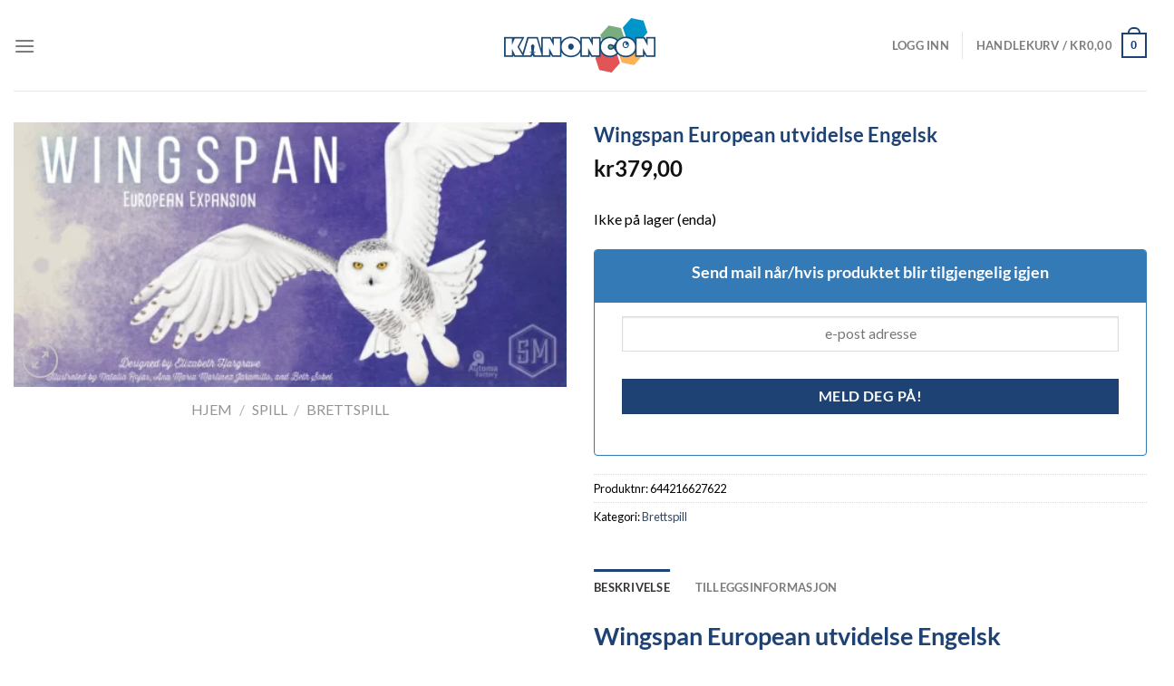

--- FILE ---
content_type: text/html; charset=UTF-8
request_url: https://www.kanoncon.no/produkt/wingspan-european-utvidelse-engelsk/
body_size: 41852
content:
<!DOCTYPE html><html lang="nb-NO" prefix="og: https://ogp.me/ns#" class="loading-site no-js"><head><script data-no-optimize="1">var litespeed_docref=sessionStorage.getItem("litespeed_docref");litespeed_docref&&(Object.defineProperty(document,"referrer",{get:function(){return litespeed_docref}}),sessionStorage.removeItem("litespeed_docref"));</script> <meta charset="UTF-8" /><link rel="profile" href="http://gmpg.org/xfn/11" /><link rel="pingback" href="https://www.kanoncon.no/xmlrpc.php" /> <script type="litespeed/javascript">document.documentElement.className=document.documentElement.className+' yes-js js_active js'</script> <script type="litespeed/javascript">(function(html){html.className=html.className.replace(/\bno-js\b/,'js')})(document.documentElement)</script> <meta name="viewport" content="width=device-width, initial-scale=1" /> <script id="google_gtagjs-js-consent-mode-data-layer" type="litespeed/javascript">window.dataLayer=window.dataLayer||[];function gtag(){dataLayer.push(arguments)}
gtag('consent','default',{"ad_personalization":"denied","ad_storage":"denied","ad_user_data":"denied","analytics_storage":"denied","functionality_storage":"denied","security_storage":"denied","personalization_storage":"denied","region":["AT","BE","BG","CH","CY","CZ","DE","DK","EE","ES","FI","FR","GB","GR","HR","HU","IE","IS","IT","LI","LT","LU","LV","MT","NL","NO","PL","PT","RO","SE","SI","SK"],"wait_for_update":500});window._googlesitekitConsentCategoryMap={"statistics":["analytics_storage"],"marketing":["ad_storage","ad_user_data","ad_personalization"],"functional":["functionality_storage","security_storage"],"preferences":["personalization_storage"]};window._googlesitekitConsents={"ad_personalization":"denied","ad_storage":"denied","ad_user_data":"denied","analytics_storage":"denied","functionality_storage":"denied","security_storage":"denied","personalization_storage":"denied","region":["AT","BE","BG","CH","CY","CZ","DE","DK","EE","ES","FI","FR","GB","GR","HR","HU","IE","IS","IT","LI","LT","LU","LV","MT","NL","NO","PL","PT","RO","SE","SI","SK"],"wait_for_update":500}</script> <title>Wingspan European utvidelse Engelsk - KanonCon</title><meta name="description" content="I denne første utvidelsen av Wingspan øker vi utvalget med en rekke av Europas vakre fugler. Blant disse finnes fugler med nye fugleegenskaper, inkludert"/><meta name="robots" content="noindex, nofollow, max-snippet:-1, max-video-preview:-1, max-image-preview:large"/><link rel="canonical" href="https://www.kanoncon.no/produkt/wingspan-european-utvidelse-engelsk/" /><meta property="og:locale" content="nb_NO" /><meta property="og:type" content="product" /><meta property="og:title" content="Wingspan European utvidelse Engelsk - KanonCon" /><meta property="og:description" content="I denne første utvidelsen av Wingspan øker vi utvalget med en rekke av Europas vakre fugler. Blant disse finnes fugler med nye fugleegenskaper, inkludert" /><meta property="og:url" content="https://www.kanoncon.no/produkt/wingspan-european-utvidelse-engelsk/" /><meta property="og:site_name" content="KanonCon" /><meta property="og:updated_time" content="2026-01-09T14:59:49+01:00" /><meta property="og:image" content="https://www.kanoncon.no/wp-content/uploads/5714293001624__83487431a3fdb7b2c2c8ced1e43905eb-1400x670.webp" /><meta property="og:image:secure_url" content="https://www.kanoncon.no/wp-content/uploads/5714293001624__83487431a3fdb7b2c2c8ced1e43905eb-1400x670.webp" /><meta property="og:image:width" content="1020" /><meta property="og:image:height" content="488" /><meta property="og:image:alt" content="Wingspan European utvidelse Engelsk" /><meta property="og:image:type" content="image/webp" /><meta property="product:price:amount" content="379" /><meta property="product:price:currency" content="NOK" /><meta property="product:retailer_item_id" content="644216627622" /><meta name="twitter:card" content="summary_large_image" /><meta name="twitter:title" content="Wingspan European utvidelse Engelsk - KanonCon" /><meta name="twitter:description" content="I denne første utvidelsen av Wingspan øker vi utvalget med en rekke av Europas vakre fugler. Blant disse finnes fugler med nye fugleegenskaper, inkludert" /><meta name="twitter:image" content="https://www.kanoncon.no/wp-content/uploads/5714293001624__83487431a3fdb7b2c2c8ced1e43905eb-1400x670.webp" /><meta name="twitter:label1" content="Price" /><meta name="twitter:data1" content="&#107;&#114;379,00" /><meta name="twitter:label2" content="Availability" /><meta name="twitter:data2" content="Ikke på lager (enda)" /> <script type="application/ld+json" class="rank-math-schema-pro">{"@context":"https://schema.org","@graph":[{"@type":"Place","@id":"https://www.kanoncon.no/#place","address":{"@type":"PostalAddress","streetAddress":"Nedre Storgate 31","addressRegion":"Drammen","postalCode":"3015","addressCountry":"Norge"}},{"@type":"Organization","@id":"https://www.kanoncon.no/#organization","name":"KanonCon","url":"https://www.kanoncon.no","sameAs":["https://www.facebook.com/kanoncon.no"],"email":"lasse@kanoncon.no","address":{"@type":"PostalAddress","streetAddress":"Nedre Storgate 31","addressRegion":"Drammen","postalCode":"3015","addressCountry":"Norge"},"logo":{"@type":"ImageObject","@id":"https://www.kanoncon.no/#logo","url":"https://www.kanoncon.no/wp-content/uploads/seo-kanoncon-image.jpg","contentUrl":"https://www.kanoncon.no/wp-content/uploads/seo-kanoncon-image.jpg","caption":"KanonCon","inLanguage":"nb-NO","width":"1200","height":"628"},"location":{"@id":"https://www.kanoncon.no/#place"}},{"@type":"WebSite","@id":"https://www.kanoncon.no/#website","url":"https://www.kanoncon.no","name":"KanonCon","publisher":{"@id":"https://www.kanoncon.no/#organization"},"inLanguage":"nb-NO"},{"@type":"ImageObject","@id":"https://www.kanoncon.no/wp-content/uploads/5714293001624__83487431a3fdb7b2c2c8ced1e43905eb-scaled.webp","url":"https://www.kanoncon.no/wp-content/uploads/5714293001624__83487431a3fdb7b2c2c8ced1e43905eb-scaled.webp","width":"2048","height":"979","inLanguage":"nb-NO"},{"@type":"BreadcrumbList","@id":"https://www.kanoncon.no/produkt/wingspan-european-utvidelse-engelsk/#breadcrumb","itemListElement":[{"@type":"ListItem","position":"1","item":{"@id":"https://www.kanoncon.no","name":"Home"}},{"@type":"ListItem","position":"2","item":{"@id":"https://www.kanoncon.no/avdeling/spill/brettspill/","name":"Brettspill"}},{"@type":"ListItem","position":"3","item":{"@id":"https://www.kanoncon.no/produkt/wingspan-european-utvidelse-engelsk/","name":"Wingspan European utvidelse Engelsk"}}]},{"@type":"ItemPage","@id":"https://www.kanoncon.no/produkt/wingspan-european-utvidelse-engelsk/#webpage","url":"https://www.kanoncon.no/produkt/wingspan-european-utvidelse-engelsk/","name":"Wingspan European utvidelse Engelsk - KanonCon","datePublished":"2024-02-21T15:36:43+01:00","dateModified":"2026-01-09T14:59:49+01:00","isPartOf":{"@id":"https://www.kanoncon.no/#website"},"primaryImageOfPage":{"@id":"https://www.kanoncon.no/wp-content/uploads/5714293001624__83487431a3fdb7b2c2c8ced1e43905eb-scaled.webp"},"inLanguage":"nb-NO","breadcrumb":{"@id":"https://www.kanoncon.no/produkt/wingspan-european-utvidelse-engelsk/#breadcrumb"}},{"@type":"Product","name":"Wingspan European utvidelse Engelsk - KanonCon","description":"I denne f\u00f8rste utvidelsen av Wingspan \u00f8ker vi utvalget med en rekke av Europas vakre fugler. Blant disse finnes fugler med nye fugleegenskaper, inkludert slike som aktiveres ved rundens slutt, som forsterker samspillet mellom spillerne, samt fugler som kan dra nytte av overfl\u00f8dige kort/mat. P\u00e5 samme m\u00e5te som de nye bonuskortene, er det meningen at de skal blandes med de opprinnelige kortene (pluss kort fra kommende utvidelser).","sku":"644216627622","category":"Spill &gt; Brettspill","mainEntityOfPage":{"@id":"https://www.kanoncon.no/produkt/wingspan-european-utvidelse-engelsk/#webpage"},"image":[{"@type":"ImageObject","url":"https://www.kanoncon.no/wp-content/uploads/5714293001624__83487431a3fdb7b2c2c8ced1e43905eb-scaled.webp","height":"979","width":"2048"}],"offers":{"@type":"Offer","price":"379.00","priceCurrency":"NOK","priceValidUntil":"2024-12-01","availability":"http://schema.org/OutOfStock","itemCondition":"NewCondition","url":"https://www.kanoncon.no/produkt/wingspan-european-utvidelse-engelsk/","seller":{"@type":"Organization","@id":"https://www.kanoncon.no/","name":"KanonCon","url":"https://www.kanoncon.no","logo":"https://www.kanoncon.no/wp-content/uploads/seo-kanoncon-image.jpg"},"priceSpecification":{"price":"379","priceCurrency":"NOK","valueAddedTaxIncluded":"true"}},"additionalProperty":[{"@type":"PropertyValue","name":"pa_spillere","value":"1-5"},{"@type":"PropertyValue","name":"pa_alder","value":"14"},{"@type":"PropertyValue","name":"pa_spilletid","value":"40-70"},{"@type":"PropertyValue","name":"pa_serie","value":"Wingspan"}],"@id":"https://www.kanoncon.no/produkt/wingspan-european-utvidelse-engelsk/#richSnippet"}]}</script> <link rel='dns-prefetch' href='//static.klaviyo.com' /><link rel='dns-prefetch' href='//www.googletagmanager.com' /><link rel='prefetch' href='https://www.kanoncon.no/wp-content/themes/flatsome/assets/js/flatsome.js?ver=e1ad26bd5672989785e1' /><link rel='prefetch' href='https://www.kanoncon.no/wp-content/themes/flatsome/assets/js/chunk.slider.js?ver=3.19.14' /><link rel='prefetch' href='https://www.kanoncon.no/wp-content/themes/flatsome/assets/js/chunk.popups.js?ver=3.19.14' /><link rel='prefetch' href='https://www.kanoncon.no/wp-content/themes/flatsome/assets/js/chunk.tooltips.js?ver=3.19.14' /><link rel='prefetch' href='https://www.kanoncon.no/wp-content/themes/flatsome/assets/js/woocommerce.js?ver=dd6035ce106022a74757' /><link rel="alternate" type="application/rss+xml" title="KanonCon &raquo; strøm" href="https://www.kanoncon.no/feed/" /><link rel="alternate" type="application/rss+xml" title="KanonCon &raquo; kommentarstrøm" href="https://www.kanoncon.no/comments/feed/" /><link rel="alternate" type="text/calendar" title="KanonCon &raquo; iCal-feed" href="https://www.kanoncon.no/arrangementer/?ical=1" /><link rel="alternate" type="application/rss+xml" title="KanonCon &raquo; Wingspan European utvidelse Engelsk kommentarstrøm" href="https://www.kanoncon.no/produkt/wingspan-european-utvidelse-engelsk/feed/" /><link rel="alternate" title="oEmbed (JSON)" type="application/json+oembed" href="https://www.kanoncon.no/wp-json/oembed/1.0/embed?url=https%3A%2F%2Fwww.kanoncon.no%2Fprodukt%2Fwingspan-european-utvidelse-engelsk%2F" /><link rel="alternate" title="oEmbed (XML)" type="text/xml+oembed" href="https://www.kanoncon.no/wp-json/oembed/1.0/embed?url=https%3A%2F%2Fwww.kanoncon.no%2Fprodukt%2Fwingspan-european-utvidelse-engelsk%2F&#038;format=xml" /><style id='wp-img-auto-sizes-contain-inline-css' type='text/css'>img:is([sizes=auto i],[sizes^="auto," i]){contain-intrinsic-size:3000px 1500px}
/*# sourceURL=wp-img-auto-sizes-contain-inline-css */</style><link data-optimized="2" rel="stylesheet" href="https://www.kanoncon.no/wp-content/litespeed/css/0bef88dff87f3ad463ffd8b77c42ab8c.css?ver=4baff" /><style id='wp-block-library-inline-css' type='text/css'>:root{--wp-block-synced-color:#7a00df;--wp-block-synced-color--rgb:122,0,223;--wp-bound-block-color:var(--wp-block-synced-color);--wp-editor-canvas-background:#ddd;--wp-admin-theme-color:#007cba;--wp-admin-theme-color--rgb:0,124,186;--wp-admin-theme-color-darker-10:#006ba1;--wp-admin-theme-color-darker-10--rgb:0,107,160.5;--wp-admin-theme-color-darker-20:#005a87;--wp-admin-theme-color-darker-20--rgb:0,90,135;--wp-admin-border-width-focus:2px}@media (min-resolution:192dpi){:root{--wp-admin-border-width-focus:1.5px}}.wp-element-button{cursor:pointer}:root .has-very-light-gray-background-color{background-color:#eee}:root .has-very-dark-gray-background-color{background-color:#313131}:root .has-very-light-gray-color{color:#eee}:root .has-very-dark-gray-color{color:#313131}:root .has-vivid-green-cyan-to-vivid-cyan-blue-gradient-background{background:linear-gradient(135deg,#00d084,#0693e3)}:root .has-purple-crush-gradient-background{background:linear-gradient(135deg,#34e2e4,#4721fb 50%,#ab1dfe)}:root .has-hazy-dawn-gradient-background{background:linear-gradient(135deg,#faaca8,#dad0ec)}:root .has-subdued-olive-gradient-background{background:linear-gradient(135deg,#fafae1,#67a671)}:root .has-atomic-cream-gradient-background{background:linear-gradient(135deg,#fdd79a,#004a59)}:root .has-nightshade-gradient-background{background:linear-gradient(135deg,#330968,#31cdcf)}:root .has-midnight-gradient-background{background:linear-gradient(135deg,#020381,#2874fc)}:root{--wp--preset--font-size--normal:16px;--wp--preset--font-size--huge:42px}.has-regular-font-size{font-size:1em}.has-larger-font-size{font-size:2.625em}.has-normal-font-size{font-size:var(--wp--preset--font-size--normal)}.has-huge-font-size{font-size:var(--wp--preset--font-size--huge)}.has-text-align-center{text-align:center}.has-text-align-left{text-align:left}.has-text-align-right{text-align:right}.has-fit-text{white-space:nowrap!important}#end-resizable-editor-section{display:none}.aligncenter{clear:both}.items-justified-left{justify-content:flex-start}.items-justified-center{justify-content:center}.items-justified-right{justify-content:flex-end}.items-justified-space-between{justify-content:space-between}.screen-reader-text{border:0;clip-path:inset(50%);height:1px;margin:-1px;overflow:hidden;padding:0;position:absolute;width:1px;word-wrap:normal!important}.screen-reader-text:focus{background-color:#ddd;clip-path:none;color:#444;display:block;font-size:1em;height:auto;left:5px;line-height:normal;padding:15px 23px 14px;text-decoration:none;top:5px;width:auto;z-index:100000}html :where(.has-border-color){border-style:solid}html :where([style*=border-top-color]){border-top-style:solid}html :where([style*=border-right-color]){border-right-style:solid}html :where([style*=border-bottom-color]){border-bottom-style:solid}html :where([style*=border-left-color]){border-left-style:solid}html :where([style*=border-width]){border-style:solid}html :where([style*=border-top-width]){border-top-style:solid}html :where([style*=border-right-width]){border-right-style:solid}html :where([style*=border-bottom-width]){border-bottom-style:solid}html :where([style*=border-left-width]){border-left-style:solid}html :where(img[class*=wp-image-]){height:auto;max-width:100%}:where(figure){margin:0 0 1em}html :where(.is-position-sticky){--wp-admin--admin-bar--position-offset:var(--wp-admin--admin-bar--height,0px)}@media screen and (max-width:600px){html :where(.is-position-sticky){--wp-admin--admin-bar--position-offset:0px}}

/*# sourceURL=wp-block-library-inline-css */</style><style id='yith-wcwl-main-inline-css' type='text/css'>:root { --rounded-corners-radius: 16px; --add-to-cart-rounded-corners-radius: 16px; --color-headers-background: #F4F4F4; --feedback-duration: 3s } 
 :root { --rounded-corners-radius: 16px; --add-to-cart-rounded-corners-radius: 16px; --color-headers-background: #F4F4F4; --feedback-duration: 3s } 
 :root { --rounded-corners-radius: 16px; --add-to-cart-rounded-corners-radius: 16px; --color-headers-background: #F4F4F4; --feedback-duration: 3s } 
 :root { --rounded-corners-radius: 16px; --add-to-cart-rounded-corners-radius: 16px; --color-headers-background: #F4F4F4; --feedback-duration: 3s } 
 :root { --rounded-corners-radius: 16px; --add-to-cart-rounded-corners-radius: 16px; --color-headers-background: #F4F4F4; --feedback-duration: 3s } 
 :root { --rounded-corners-radius: 16px; --add-to-cart-rounded-corners-radius: 16px; --color-headers-background: #F4F4F4; --feedback-duration: 3s } 
 :root { --rounded-corners-radius: 16px; --add-to-cart-rounded-corners-radius: 16px; --color-headers-background: #F4F4F4; --feedback-duration: 3s } 
 :root { --rounded-corners-radius: 16px; --add-to-cart-rounded-corners-radius: 16px; --color-headers-background: #F4F4F4; --feedback-duration: 3s } 
 :root { --rounded-corners-radius: 16px; --add-to-cart-rounded-corners-radius: 16px; --color-headers-background: #F4F4F4; --feedback-duration: 3s } 
/*# sourceURL=yith-wcwl-main-inline-css */</style><style id='global-styles-inline-css' type='text/css'>:root{--wp--preset--aspect-ratio--square: 1;--wp--preset--aspect-ratio--4-3: 4/3;--wp--preset--aspect-ratio--3-4: 3/4;--wp--preset--aspect-ratio--3-2: 3/2;--wp--preset--aspect-ratio--2-3: 2/3;--wp--preset--aspect-ratio--16-9: 16/9;--wp--preset--aspect-ratio--9-16: 9/16;--wp--preset--color--black: #000000;--wp--preset--color--cyan-bluish-gray: #abb8c3;--wp--preset--color--white: #ffffff;--wp--preset--color--pale-pink: #f78da7;--wp--preset--color--vivid-red: #cf2e2e;--wp--preset--color--luminous-vivid-orange: #ff6900;--wp--preset--color--luminous-vivid-amber: #fcb900;--wp--preset--color--light-green-cyan: #7bdcb5;--wp--preset--color--vivid-green-cyan: #00d084;--wp--preset--color--pale-cyan-blue: #8ed1fc;--wp--preset--color--vivid-cyan-blue: #0693e3;--wp--preset--color--vivid-purple: #9b51e0;--wp--preset--color--primary: #1d4273;--wp--preset--color--secondary: #f9b44f;--wp--preset--color--success: #81ab79;--wp--preset--color--alert: #e35557;--wp--preset--gradient--vivid-cyan-blue-to-vivid-purple: linear-gradient(135deg,rgb(6,147,227) 0%,rgb(155,81,224) 100%);--wp--preset--gradient--light-green-cyan-to-vivid-green-cyan: linear-gradient(135deg,rgb(122,220,180) 0%,rgb(0,208,130) 100%);--wp--preset--gradient--luminous-vivid-amber-to-luminous-vivid-orange: linear-gradient(135deg,rgb(252,185,0) 0%,rgb(255,105,0) 100%);--wp--preset--gradient--luminous-vivid-orange-to-vivid-red: linear-gradient(135deg,rgb(255,105,0) 0%,rgb(207,46,46) 100%);--wp--preset--gradient--very-light-gray-to-cyan-bluish-gray: linear-gradient(135deg,rgb(238,238,238) 0%,rgb(169,184,195) 100%);--wp--preset--gradient--cool-to-warm-spectrum: linear-gradient(135deg,rgb(74,234,220) 0%,rgb(151,120,209) 20%,rgb(207,42,186) 40%,rgb(238,44,130) 60%,rgb(251,105,98) 80%,rgb(254,248,76) 100%);--wp--preset--gradient--blush-light-purple: linear-gradient(135deg,rgb(255,206,236) 0%,rgb(152,150,240) 100%);--wp--preset--gradient--blush-bordeaux: linear-gradient(135deg,rgb(254,205,165) 0%,rgb(254,45,45) 50%,rgb(107,0,62) 100%);--wp--preset--gradient--luminous-dusk: linear-gradient(135deg,rgb(255,203,112) 0%,rgb(199,81,192) 50%,rgb(65,88,208) 100%);--wp--preset--gradient--pale-ocean: linear-gradient(135deg,rgb(255,245,203) 0%,rgb(182,227,212) 50%,rgb(51,167,181) 100%);--wp--preset--gradient--electric-grass: linear-gradient(135deg,rgb(202,248,128) 0%,rgb(113,206,126) 100%);--wp--preset--gradient--midnight: linear-gradient(135deg,rgb(2,3,129) 0%,rgb(40,116,252) 100%);--wp--preset--font-size--small: 13px;--wp--preset--font-size--medium: 20px;--wp--preset--font-size--large: 36px;--wp--preset--font-size--x-large: 42px;--wp--preset--spacing--20: 0.44rem;--wp--preset--spacing--30: 0.67rem;--wp--preset--spacing--40: 1rem;--wp--preset--spacing--50: 1.5rem;--wp--preset--spacing--60: 2.25rem;--wp--preset--spacing--70: 3.38rem;--wp--preset--spacing--80: 5.06rem;--wp--preset--shadow--natural: 6px 6px 9px rgba(0, 0, 0, 0.2);--wp--preset--shadow--deep: 12px 12px 50px rgba(0, 0, 0, 0.4);--wp--preset--shadow--sharp: 6px 6px 0px rgba(0, 0, 0, 0.2);--wp--preset--shadow--outlined: 6px 6px 0px -3px rgb(255, 255, 255), 6px 6px rgb(0, 0, 0);--wp--preset--shadow--crisp: 6px 6px 0px rgb(0, 0, 0);}:where(body) { margin: 0; }.wp-site-blocks > .alignleft { float: left; margin-right: 2em; }.wp-site-blocks > .alignright { float: right; margin-left: 2em; }.wp-site-blocks > .aligncenter { justify-content: center; margin-left: auto; margin-right: auto; }:where(.is-layout-flex){gap: 0.5em;}:where(.is-layout-grid){gap: 0.5em;}.is-layout-flow > .alignleft{float: left;margin-inline-start: 0;margin-inline-end: 2em;}.is-layout-flow > .alignright{float: right;margin-inline-start: 2em;margin-inline-end: 0;}.is-layout-flow > .aligncenter{margin-left: auto !important;margin-right: auto !important;}.is-layout-constrained > .alignleft{float: left;margin-inline-start: 0;margin-inline-end: 2em;}.is-layout-constrained > .alignright{float: right;margin-inline-start: 2em;margin-inline-end: 0;}.is-layout-constrained > .aligncenter{margin-left: auto !important;margin-right: auto !important;}.is-layout-constrained > :where(:not(.alignleft):not(.alignright):not(.alignfull)){margin-left: auto !important;margin-right: auto !important;}body .is-layout-flex{display: flex;}.is-layout-flex{flex-wrap: wrap;align-items: center;}.is-layout-flex > :is(*, div){margin: 0;}body .is-layout-grid{display: grid;}.is-layout-grid > :is(*, div){margin: 0;}body{padding-top: 0px;padding-right: 0px;padding-bottom: 0px;padding-left: 0px;}a:where(:not(.wp-element-button)){text-decoration: none;}:root :where(.wp-element-button, .wp-block-button__link){background-color: #32373c;border-width: 0;color: #fff;font-family: inherit;font-size: inherit;font-style: inherit;font-weight: inherit;letter-spacing: inherit;line-height: inherit;padding-top: calc(0.667em + 2px);padding-right: calc(1.333em + 2px);padding-bottom: calc(0.667em + 2px);padding-left: calc(1.333em + 2px);text-decoration: none;text-transform: inherit;}.has-black-color{color: var(--wp--preset--color--black) !important;}.has-cyan-bluish-gray-color{color: var(--wp--preset--color--cyan-bluish-gray) !important;}.has-white-color{color: var(--wp--preset--color--white) !important;}.has-pale-pink-color{color: var(--wp--preset--color--pale-pink) !important;}.has-vivid-red-color{color: var(--wp--preset--color--vivid-red) !important;}.has-luminous-vivid-orange-color{color: var(--wp--preset--color--luminous-vivid-orange) !important;}.has-luminous-vivid-amber-color{color: var(--wp--preset--color--luminous-vivid-amber) !important;}.has-light-green-cyan-color{color: var(--wp--preset--color--light-green-cyan) !important;}.has-vivid-green-cyan-color{color: var(--wp--preset--color--vivid-green-cyan) !important;}.has-pale-cyan-blue-color{color: var(--wp--preset--color--pale-cyan-blue) !important;}.has-vivid-cyan-blue-color{color: var(--wp--preset--color--vivid-cyan-blue) !important;}.has-vivid-purple-color{color: var(--wp--preset--color--vivid-purple) !important;}.has-primary-color{color: var(--wp--preset--color--primary) !important;}.has-secondary-color{color: var(--wp--preset--color--secondary) !important;}.has-success-color{color: var(--wp--preset--color--success) !important;}.has-alert-color{color: var(--wp--preset--color--alert) !important;}.has-black-background-color{background-color: var(--wp--preset--color--black) !important;}.has-cyan-bluish-gray-background-color{background-color: var(--wp--preset--color--cyan-bluish-gray) !important;}.has-white-background-color{background-color: var(--wp--preset--color--white) !important;}.has-pale-pink-background-color{background-color: var(--wp--preset--color--pale-pink) !important;}.has-vivid-red-background-color{background-color: var(--wp--preset--color--vivid-red) !important;}.has-luminous-vivid-orange-background-color{background-color: var(--wp--preset--color--luminous-vivid-orange) !important;}.has-luminous-vivid-amber-background-color{background-color: var(--wp--preset--color--luminous-vivid-amber) !important;}.has-light-green-cyan-background-color{background-color: var(--wp--preset--color--light-green-cyan) !important;}.has-vivid-green-cyan-background-color{background-color: var(--wp--preset--color--vivid-green-cyan) !important;}.has-pale-cyan-blue-background-color{background-color: var(--wp--preset--color--pale-cyan-blue) !important;}.has-vivid-cyan-blue-background-color{background-color: var(--wp--preset--color--vivid-cyan-blue) !important;}.has-vivid-purple-background-color{background-color: var(--wp--preset--color--vivid-purple) !important;}.has-primary-background-color{background-color: var(--wp--preset--color--primary) !important;}.has-secondary-background-color{background-color: var(--wp--preset--color--secondary) !important;}.has-success-background-color{background-color: var(--wp--preset--color--success) !important;}.has-alert-background-color{background-color: var(--wp--preset--color--alert) !important;}.has-black-border-color{border-color: var(--wp--preset--color--black) !important;}.has-cyan-bluish-gray-border-color{border-color: var(--wp--preset--color--cyan-bluish-gray) !important;}.has-white-border-color{border-color: var(--wp--preset--color--white) !important;}.has-pale-pink-border-color{border-color: var(--wp--preset--color--pale-pink) !important;}.has-vivid-red-border-color{border-color: var(--wp--preset--color--vivid-red) !important;}.has-luminous-vivid-orange-border-color{border-color: var(--wp--preset--color--luminous-vivid-orange) !important;}.has-luminous-vivid-amber-border-color{border-color: var(--wp--preset--color--luminous-vivid-amber) !important;}.has-light-green-cyan-border-color{border-color: var(--wp--preset--color--light-green-cyan) !important;}.has-vivid-green-cyan-border-color{border-color: var(--wp--preset--color--vivid-green-cyan) !important;}.has-pale-cyan-blue-border-color{border-color: var(--wp--preset--color--pale-cyan-blue) !important;}.has-vivid-cyan-blue-border-color{border-color: var(--wp--preset--color--vivid-cyan-blue) !important;}.has-vivid-purple-border-color{border-color: var(--wp--preset--color--vivid-purple) !important;}.has-primary-border-color{border-color: var(--wp--preset--color--primary) !important;}.has-secondary-border-color{border-color: var(--wp--preset--color--secondary) !important;}.has-success-border-color{border-color: var(--wp--preset--color--success) !important;}.has-alert-border-color{border-color: var(--wp--preset--color--alert) !important;}.has-vivid-cyan-blue-to-vivid-purple-gradient-background{background: var(--wp--preset--gradient--vivid-cyan-blue-to-vivid-purple) !important;}.has-light-green-cyan-to-vivid-green-cyan-gradient-background{background: var(--wp--preset--gradient--light-green-cyan-to-vivid-green-cyan) !important;}.has-luminous-vivid-amber-to-luminous-vivid-orange-gradient-background{background: var(--wp--preset--gradient--luminous-vivid-amber-to-luminous-vivid-orange) !important;}.has-luminous-vivid-orange-to-vivid-red-gradient-background{background: var(--wp--preset--gradient--luminous-vivid-orange-to-vivid-red) !important;}.has-very-light-gray-to-cyan-bluish-gray-gradient-background{background: var(--wp--preset--gradient--very-light-gray-to-cyan-bluish-gray) !important;}.has-cool-to-warm-spectrum-gradient-background{background: var(--wp--preset--gradient--cool-to-warm-spectrum) !important;}.has-blush-light-purple-gradient-background{background: var(--wp--preset--gradient--blush-light-purple) !important;}.has-blush-bordeaux-gradient-background{background: var(--wp--preset--gradient--blush-bordeaux) !important;}.has-luminous-dusk-gradient-background{background: var(--wp--preset--gradient--luminous-dusk) !important;}.has-pale-ocean-gradient-background{background: var(--wp--preset--gradient--pale-ocean) !important;}.has-electric-grass-gradient-background{background: var(--wp--preset--gradient--electric-grass) !important;}.has-midnight-gradient-background{background: var(--wp--preset--gradient--midnight) !important;}.has-small-font-size{font-size: var(--wp--preset--font-size--small) !important;}.has-medium-font-size{font-size: var(--wp--preset--font-size--medium) !important;}.has-large-font-size{font-size: var(--wp--preset--font-size--large) !important;}.has-x-large-font-size{font-size: var(--wp--preset--font-size--x-large) !important;}
/*# sourceURL=global-styles-inline-css */</style><style id='cf7-styler-inline-css' type='text/css'>#cf7cstmzr-form.cf7cstmzr-form-11347 .wpcf7-form,
#cf7cstmzr-form.cf7cstmzr-form-86935c1 .wpcf7-form {
	padding-top: 20px!important;
	padding-right: 20px!important;
	padding-bottom: 20px!important;
	padding-left: 20px!important;
	margin-top: 15px!important;
	margin-bottom: 15px!important;
	border-radius: 10px!important;
	border-top-style: solid!important;
	border-top-width: 1px!important;
	border-top-color: #1e73be!important;
	border-right-style: solid!important;
	border-right-width: 1px!important;
	border-right-color: #1e73be!important;
	border-bottom-style: solid!important;
	border-bottom-width: 1px!important;
	border-bottom-color: #1e73be!important;
	border-left-style: solid!important;
	border-left-width: 5px!important;
	border-left-color: #1e73be!important;
    -webkit-box-shadow: 0px 0px 0px 0px rgba(0,0,0,0);
    -moz-box-shadow: 0px 0px 0px 0px rgba(0,0,0,0);
    box-shadow: 0px 0px 0px 0px rgba(0,0,0,0);
}


#cf7cstmzr-form.cf7cstmzr-form-11347 .wpcf7-form:before,
#cf7cstmzr-form.cf7cstmzr-form-86935c1 .wpcf7-form:before {
	display: none;
	content: ' ';
	position: absolute!important;
	top: 0!important;
	bottom: 0!important;
	left: 0!important;
	right: 0!important;
	background-image: none!important;
	opacity: 0!important;}


#cf7cstmzr-form.cf7cstmzr-form-11347 .wpcf7-form > *,
#cf7cstmzr-form.cf7cstmzr-form-86935c1 .wpcf7-form > *{
	position: static!important;}


    

    

    
    
#cf7cstmzr-form.cf7cstmzr-form-11347 .wpcf7-form input[type="text"],
#cf7cstmzr-form.cf7cstmzr-form-86935c1 .wpcf7-form input[type="text"],
#cf7cstmzr-form.cf7cstmzr-form-11347 .wpcf7-form input[type="email"],
#cf7cstmzr-form.cf7cstmzr-form-86935c1 .wpcf7-form input[type="email"],
#cf7cstmzr-form.cf7cstmzr-form-11347 .wpcf7-form input[type="number"],
#cf7cstmzr-form.cf7cstmzr-form-86935c1 .wpcf7-form input[type="number"],
#cf7cstmzr-form.cf7cstmzr-form-11347 .wpcf7-form input[type="tel"],
#cf7cstmzr-form.cf7cstmzr-form-86935c1 .wpcf7-form input[type="tel"],
#cf7cstmzr-form.cf7cstmzr-form-11347 .wpcf7-form input[type="url"],
#cf7cstmzr-form.cf7cstmzr-form-86935c1 .wpcf7-form input[type="url"],
#cf7cstmzr-form.cf7cstmzr-form-11347 .wpcf7-form input[type="password"],
#cf7cstmzr-form.cf7cstmzr-form-86935c1 .wpcf7-form input[type="password"],
#cf7cstmzr-form.cf7cstmzr-form-11347 .wpcf7-form input[type="date"],
#cf7cstmzr-form.cf7cstmzr-form-86935c1 .wpcf7-form input[type="date"],
#cf7cstmzr-form.cf7cstmzr-form-11347 .wpcf7-form input[type="range"],
#cf7cstmzr-form.cf7cstmzr-form-86935c1 .wpcf7-form input[type="range"],
#cf7cstmzr-form.cf7cstmzr-form-11347 .wpcf7-form select,
#cf7cstmzr-form.cf7cstmzr-form-86935c1 .wpcf7-form select,
#cf7cstmzr-form.cf7cstmzr-form-11347 .wpcf7-form textarea,
#cf7cstmzr-form.cf7cstmzr-form-86935c1 .wpcf7-form textarea{
    display: block!important;width: 100%!important;box-sizing: border-box!important;background-color: rgba(255, 255, 255, 1)!important;line-height: 1.6!important;padding-top: 5px!important;padding-right: 10px!important;padding-bottom: 5px!important;padding-left: 10px!important;margin-top: 0px!important;margin-right: 0px!important;margin-bottom: 0px!important;margin-left: 0px!important;border-radius: 5px!important;border-top-style: solid!important;border-top-width: 1px!important;border-top-color: #1e73be!important;border-right-style: solid!important;border-right-width: 1px!important;border-right-color: #1e73be!important;border-bottom-style: solid!important;border-bottom-width: 1px!important;border-bottom-color: #1e73be!important;border-left-style: solid!important;border-left-width: 3px!important;border-left-color: #1e73be!important;            -webkit-box-shadow: 0px 0px 0px 0px rgba(0,0,0,0);
                        -moz-box-shadow: 0px 0px 0px 0px rgba(0,0,0,0);
                        box-shadow: 0px 0px 0px 0px rgba(0,0,0,0);
            
    outline: none!important;
}

#cf7cstmzr-form.cf7cstmzr-form-11347 .wpcf7-form input[type="text"],
#cf7cstmzr-form.cf7cstmzr-form-86935c1 .wpcf7-form input[type="text"],
#cf7cstmzr-form.cf7cstmzr-form-11347 .wpcf7-form input[type="email"],
#cf7cstmzr-form.cf7cstmzr-form-86935c1 .wpcf7-form input[type="email"],
#cf7cstmzr-form.cf7cstmzr-form-11347 .wpcf7-form input[type="number"],
#cf7cstmzr-form.cf7cstmzr-form-86935c1 .wpcf7-form input[type="number"],
#cf7cstmzr-form.cf7cstmzr-form-11347 .wpcf7-form input[type="tel"],
#cf7cstmzr-form.cf7cstmzr-form-86935c1 .wpcf7-form input[type="tel"],
#cf7cstmzr-form.cf7cstmzr-form-11347 .wpcf7-form input[type="url"],
#cf7cstmzr-form.cf7cstmzr-form-86935c1 .wpcf7-form input[type="url"],
#cf7cstmzr-form.cf7cstmzr-form-11347 .wpcf7-form input[type="password"],
#cf7cstmzr-form.cf7cstmzr-form-86935c1 .wpcf7-form input[type="password"],
#cf7cstmzr-form.cf7cstmzr-form-11347 .wpcf7-form input[type="date"],
#cf7cstmzr-form.cf7cstmzr-form-86935c1 .wpcf7-form input[type="date"],
#cf7cstmzr-form.cf7cstmzr-form-11347 .wpcf7-form select,
#cf7cstmzr-form.cf7cstmzr-form-86935c1 .wpcf7-form select{
    
	height: auto!important;
	overflow: auto!important;
	vertical-align: top!important;}

#cf7cstmzr-form.cf7cstmzr-form-11347 .wpcf7-form input[type="reset"],
#cf7cstmzr-form.cf7cstmzr-form-86935c1 .wpcf7-form input[type="reset"],
#cf7cstmzr-form.cf7cstmzr-form-11347 .wpcf7-form input[type="button"],
#cf7cstmzr-form.cf7cstmzr-form-86935c1 .wpcf7-form input[type="button"],
#cf7cstmzr-form.cf7cstmzr-form-11347 .wpcf7-form input[type="submit"],
#cf7cstmzr-form.cf7cstmzr-form-86935c1 .wpcf7-form input[type="submit"],
#cf7cstmzr-form.cf7cstmzr-form-11347 .wpcf7-form button,
#cf7cstmzr-form.cf7cstmzr-form-86935c1 .wpcf7-form button{
    position: relative!important;
    color: #ffffff!important;background-color: #1e73be!important;line-height: 1.6!important;padding-top: 5px!important;padding-bottom: 5px!important;border-style: solid;border-width: 2px!important;border-color: #1e73be!important;border-radius: 10px!important;            -webkit-box-shadow: 0px 5px 5px -5px rgba(0,0,0,0.5);
                        -moz-box-shadow: 0px 5px 5px -5px rgba(0,0,0,0.5);
                        box-shadow: 0px 5px 5px -5px rgba(0,0,0,0.5);
            }

#cf7cstmzr-form.cf7cstmzr-form-11347 .wpcf7-form input[type="reset"]:hover,
#cf7cstmzr-form.cf7cstmzr-form-86935c1 .wpcf7-form input[type="reset"]:hover,
#cf7cstmzr-form.cf7cstmzr-form-11347 .wpcf7-form input[type="button"]:hover,
#cf7cstmzr-form.cf7cstmzr-form-86935c1 .wpcf7-form input[type="button"]:hover,
#cf7cstmzr-form.cf7cstmzr-form-11347 .wpcf7-form input[type="submit"]:hover,
#cf7cstmzr-form.cf7cstmzr-form-86935c1 .wpcf7-form input[type="submit"]:hover,
#cf7cstmzr-form.cf7cstmzr-form-11347 .wpcf7-form button:hover,
#cf7cstmzr-form.cf7cstmzr-form-86935c1 .wpcf7-form button:hover {
    color: #1e73be!important;background-color: #ffffff!important;border-color: #1e73be!important;            -webkit-box-shadow: 0px 5px 5px -5px rgba(0,0,0,0.5);
                        -moz-box-shadow: 0px 5px 5px -5px rgba(0,0,0,0.5);
                        box-shadow: 0px 5px 5px -5px rgba(0,0,0,0.5);
            }

    
        
/*# sourceURL=cf7-styler-inline-css */</style><style id='woocommerce-inline-inline-css' type='text/css'>.woocommerce form .form-row .required { visibility: visible; }
/*# sourceURL=woocommerce-inline-inline-css */</style><style id='flatsome-main-inline-css' type='text/css'>@font-face {
				font-family: "fl-icons";
				font-display: block;
				src: url(https://www.kanoncon.no/wp-content/themes/flatsome/assets/css/icons/fl-icons.eot?v=3.19.14);
				src:
					url(https://www.kanoncon.no/wp-content/themes/flatsome/assets/css/icons/fl-icons.eot#iefix?v=3.19.14) format("embedded-opentype"),
					url(https://www.kanoncon.no/wp-content/themes/flatsome/assets/css/icons/fl-icons.woff2?v=3.19.14) format("woff2"),
					url(https://www.kanoncon.no/wp-content/themes/flatsome/assets/css/icons/fl-icons.ttf?v=3.19.14) format("truetype"),
					url(https://www.kanoncon.no/wp-content/themes/flatsome/assets/css/icons/fl-icons.woff?v=3.19.14) format("woff"),
					url(https://www.kanoncon.no/wp-content/themes/flatsome/assets/css/icons/fl-icons.svg?v=3.19.14#fl-icons) format("svg");
			}
/*# sourceURL=flatsome-main-inline-css */</style> <script type="litespeed/javascript">window._nslDOMReady=(function(){const executedCallbacks=new Set();return function(callback){if(executedCallbacks.has(callback))return;const wrappedCallback=function(){if(executedCallbacks.has(callback))return;executedCallbacks.add(callback);callback()};if(document.readyState==="complete"||document.readyState==="interactive"){wrappedCallback()}else{document.addEventListener("DOMContentLiteSpeedLoaded",wrappedCallback)}}})()</script><script type="litespeed/javascript" data-src="https://www.kanoncon.no/wp-includes/js/jquery/jquery.min.js" id="jquery-core-js"></script> <script id="jquery-js-after" type="litespeed/javascript">if(typeof(window.wpfReadyList)=="undefined"){var v=jQuery.fn.jquery;if(v&&parseInt(v)>=3&&window.self===window.top){var readyList=[];window.originalReadyMethod=jQuery.fn.ready;jQuery.fn.ready=function(){if(arguments.length&&arguments.length>0&&typeof arguments[0]==="function"){readyList.push({"c":this,"a":arguments})}
return window.originalReadyMethod.apply(this,arguments)};window.wpfReadyList=readyList}}</script> <script id="wc-add-to-cart-js-extra" type="litespeed/javascript">var wc_add_to_cart_params={"ajax_url":"/wp-admin/admin-ajax.php","wc_ajax_url":"/?wc-ajax=%%endpoint%%","i18n_view_cart":"Vis handlekurv","cart_url":"https://www.kanoncon.no/cart/","is_cart":"","cart_redirect_after_add":"no"}</script> <script id="wc-single-product-js-extra" type="litespeed/javascript">var wc_single_product_params={"i18n_required_rating_text":"Vennligst velg en vurdering","i18n_rating_options":["1 av 5 stjerner","2 av 5 stjerner","3 av 5 stjerner","4 av 5 stjerner","5 av 5 stjerner"],"i18n_product_gallery_trigger_text":"Se bildegalleri i fullskjerm","review_rating_required":"yes","flexslider":{"rtl":!1,"animation":"slide","smoothHeight":!0,"directionNav":!1,"controlNav":"thumbnails","slideshow":!1,"animationSpeed":500,"animationLoop":!1,"allowOneSlide":!1},"zoom_enabled":"","zoom_options":[],"photoswipe_enabled":"1","photoswipe_options":{"shareEl":!1,"closeOnScroll":!1,"history":!1,"hideAnimationDuration":0,"showAnimationDuration":0},"flexslider_enabled":""}</script> 
 <script type="litespeed/javascript" data-src="https://www.googletagmanager.com/gtag/js?id=GT-TB7DFGL" id="google_gtagjs-js"></script> <script id="google_gtagjs-js-after" type="litespeed/javascript">window.dataLayer=window.dataLayer||[];function gtag(){dataLayer.push(arguments)}
gtag("set","linker",{"domains":["www.kanoncon.no"]});gtag("js",new Date());gtag("set","developer_id.dZTNiMT",!0);gtag("config","GT-TB7DFGL",{"googlesitekit_post_type":"product"})</script> <script id="wc-settings-dep-in-header-js-after" type="litespeed/javascript">console.warn("Scripts that have a dependency on [wc-settings, wc-blocks-checkout] must be loaded in the footer, klaviyo-klaviyo-checkout-block-editor-script was registered to load in the header, but has been switched to load in the footer instead. See https://github.com/woocommerce/woocommerce-gutenberg-products-block/pull/5059");console.warn("Scripts that have a dependency on [wc-settings, wc-blocks-checkout] must be loaded in the footer, klaviyo-klaviyo-checkout-block-view-script was registered to load in the header, but has been switched to load in the footer instead. See https://github.com/woocommerce/woocommerce-gutenberg-products-block/pull/5059")</script> <link rel="https://api.w.org/" href="https://www.kanoncon.no/wp-json/" /><link rel="alternate" title="JSON" type="application/json" href="https://www.kanoncon.no/wp-json/wp/v2/product/72516" /><link rel="EditURI" type="application/rsd+xml" title="RSD" href="https://www.kanoncon.no/xmlrpc.php?rsd" /><meta name="generator" content="WordPress 6.9" /><link rel='shortlink' href='https://www.kanoncon.no/?p=72516' /><meta name="generator" content="Site Kit by Google 1.170.0" /><meta name="tec-api-version" content="v1"><meta name="tec-api-origin" content="https://www.kanoncon.no"><link rel="alternate" href="https://www.kanoncon.no/wp-json/tribe/events/v1/" /><style>.cmplz-hidden {
					display: none !important;
				}</style> <script type="litespeed/javascript">(function(w,d,s,l,i){w[l]=w[l]||[];w[l].push({'gtm.start':new Date().getTime(),event:'gtm.js'});var f=d.getElementsByTagName(s)[0],j=d.createElement(s),dl=l!='dataLayer'?'&l='+l:'';j.async=!0;j.src='https://www.googletagmanager.com/gtm.js?id='+i+dl;f.parentNode.insertBefore(j,f)})(window,document,'script','dataLayer','GTM-M2VKX89X')</script> 	<noscript><style>.woocommerce-product-gallery{ opacity: 1 !important; }</style></noscript><meta name="google-adsense-platform-account" content="ca-host-pub-2644536267352236"><meta name="google-adsense-platform-domain" content="sitekit.withgoogle.com"><link rel="icon" href="https://www.kanoncon.no/wp-content/uploads/favicon-500px-64x64.png" sizes="32x32" /><link rel="icon" href="https://www.kanoncon.no/wp-content/uploads/favicon-500px-280x280.png" sizes="192x192" /><link rel="apple-touch-icon" href="https://www.kanoncon.no/wp-content/uploads/favicon-500px-280x280.png" /><meta name="msapplication-TileImage" content="https://www.kanoncon.no/wp-content/uploads/favicon-500px-280x280.png" /><style type="text/css">div.nsl-container[data-align="left"] {
    text-align: left;
}

div.nsl-container[data-align="center"] {
    text-align: center;
}

div.nsl-container[data-align="right"] {
    text-align: right;
}


div.nsl-container div.nsl-container-buttons a[data-plugin="nsl"] {
    text-decoration: none;
    box-shadow: none;
    border: 0;
}

div.nsl-container .nsl-container-buttons {
    display: flex;
    padding: 5px 0;
}

div.nsl-container.nsl-container-block .nsl-container-buttons {
    display: inline-grid;
    grid-template-columns: minmax(145px, auto);
}

div.nsl-container-block-fullwidth .nsl-container-buttons {
    flex-flow: column;
    align-items: center;
}

div.nsl-container-block-fullwidth .nsl-container-buttons a,
div.nsl-container-block .nsl-container-buttons a {
    flex: 1 1 auto;
    display: block;
    margin: 5px 0;
    width: 100%;
}

div.nsl-container-inline {
    margin: -5px;
    text-align: left;
}

div.nsl-container-inline .nsl-container-buttons {
    justify-content: center;
    flex-wrap: wrap;
}

div.nsl-container-inline .nsl-container-buttons a {
    margin: 5px;
    display: inline-block;
}

div.nsl-container-grid .nsl-container-buttons {
    flex-flow: row;
    align-items: center;
    flex-wrap: wrap;
}

div.nsl-container-grid .nsl-container-buttons a {
    flex: 1 1 auto;
    display: block;
    margin: 5px;
    max-width: 280px;
    width: 100%;
}

@media only screen and (min-width: 650px) {
    div.nsl-container-grid .nsl-container-buttons a {
        width: auto;
    }
}

div.nsl-container .nsl-button {
    cursor: pointer;
    vertical-align: top;
    border-radius: 4px;
}

div.nsl-container .nsl-button-default {
    color: #fff;
    display: flex;
}

div.nsl-container .nsl-button-icon {
    display: inline-block;
}

div.nsl-container .nsl-button-svg-container {
    flex: 0 0 auto;
    padding: 8px;
    display: flex;
    align-items: center;
}

div.nsl-container svg {
    height: 24px;
    width: 24px;
    vertical-align: top;
}

div.nsl-container .nsl-button-default div.nsl-button-label-container {
    margin: 0 24px 0 12px;
    padding: 10px 0;
    font-family: Helvetica, Arial, sans-serif;
    font-size: 16px;
    line-height: 20px;
    letter-spacing: .25px;
    overflow: hidden;
    text-align: center;
    text-overflow: clip;
    white-space: nowrap;
    flex: 1 1 auto;
    -webkit-font-smoothing: antialiased;
    -moz-osx-font-smoothing: grayscale;
    text-transform: none;
    display: inline-block;
}

div.nsl-container .nsl-button-google[data-skin="light"] {
    box-shadow: inset 0 0 0 1px #747775;
    color: #1f1f1f;
}

div.nsl-container .nsl-button-google[data-skin="dark"] {
    box-shadow: inset 0 0 0 1px #8E918F;
    color: #E3E3E3;
}

div.nsl-container .nsl-button-google[data-skin="neutral"] {
    color: #1F1F1F;
}

div.nsl-container .nsl-button-google div.nsl-button-label-container {
    font-family: "Roboto Medium", Roboto, Helvetica, Arial, sans-serif;
}

div.nsl-container .nsl-button-apple .nsl-button-svg-container {
    padding: 0 6px;
}

div.nsl-container .nsl-button-apple .nsl-button-svg-container svg {
    height: 40px;
    width: auto;
}

div.nsl-container .nsl-button-apple[data-skin="light"] {
    color: #000;
    box-shadow: 0 0 0 1px #000;
}

div.nsl-container .nsl-button-facebook[data-skin="white"] {
    color: #000;
    box-shadow: inset 0 0 0 1px #000;
}

div.nsl-container .nsl-button-facebook[data-skin="light"] {
    color: #1877F2;
    box-shadow: inset 0 0 0 1px #1877F2;
}

div.nsl-container .nsl-button-spotify[data-skin="white"] {
    color: #191414;
    box-shadow: inset 0 0 0 1px #191414;
}

div.nsl-container .nsl-button-apple div.nsl-button-label-container {
    font-size: 17px;
    font-family: -apple-system, BlinkMacSystemFont, "Segoe UI", Roboto, Helvetica, Arial, sans-serif, "Apple Color Emoji", "Segoe UI Emoji", "Segoe UI Symbol";
}

div.nsl-container .nsl-button-slack div.nsl-button-label-container {
    font-size: 17px;
    font-family: -apple-system, BlinkMacSystemFont, "Segoe UI", Roboto, Helvetica, Arial, sans-serif, "Apple Color Emoji", "Segoe UI Emoji", "Segoe UI Symbol";
}

div.nsl-container .nsl-button-slack[data-skin="light"] {
    color: #000000;
    box-shadow: inset 0 0 0 1px #DDDDDD;
}

div.nsl-container .nsl-button-tiktok[data-skin="light"] {
    color: #161823;
    box-shadow: 0 0 0 1px rgba(22, 24, 35, 0.12);
}


div.nsl-container .nsl-button-kakao {
    color: rgba(0, 0, 0, 0.85);
}

.nsl-clear {
    clear: both;
}

.nsl-container {
    clear: both;
}

.nsl-disabled-provider .nsl-button {
    filter: grayscale(1);
    opacity: 0.8;
}

/*Button align start*/

div.nsl-container-inline[data-align="left"] .nsl-container-buttons {
    justify-content: flex-start;
}

div.nsl-container-inline[data-align="center"] .nsl-container-buttons {
    justify-content: center;
}

div.nsl-container-inline[data-align="right"] .nsl-container-buttons {
    justify-content: flex-end;
}


div.nsl-container-grid[data-align="left"] .nsl-container-buttons {
    justify-content: flex-start;
}

div.nsl-container-grid[data-align="center"] .nsl-container-buttons {
    justify-content: center;
}

div.nsl-container-grid[data-align="right"] .nsl-container-buttons {
    justify-content: flex-end;
}

div.nsl-container-grid[data-align="space-around"] .nsl-container-buttons {
    justify-content: space-around;
}

div.nsl-container-grid[data-align="space-between"] .nsl-container-buttons {
    justify-content: space-between;
}

/* Button align end*/

/* Redirect */

#nsl-redirect-overlay {
    display: flex;
    flex-direction: column;
    justify-content: center;
    align-items: center;
    position: fixed;
    z-index: 1000000;
    left: 0;
    top: 0;
    width: 100%;
    height: 100%;
    backdrop-filter: blur(1px);
    background-color: RGBA(0, 0, 0, .32);;
}

#nsl-redirect-overlay-container {
    display: flex;
    flex-direction: column;
    justify-content: center;
    align-items: center;
    background-color: white;
    padding: 30px;
    border-radius: 10px;
}

#nsl-redirect-overlay-spinner {
    content: '';
    display: block;
    margin: 20px;
    border: 9px solid RGBA(0, 0, 0, .6);
    border-top: 9px solid #fff;
    border-radius: 50%;
    box-shadow: inset 0 0 0 1px RGBA(0, 0, 0, .6), 0 0 0 1px RGBA(0, 0, 0, .6);
    width: 40px;
    height: 40px;
    animation: nsl-loader-spin 2s linear infinite;
}

@keyframes nsl-loader-spin {
    0% {
        transform: rotate(0deg)
    }
    to {
        transform: rotate(360deg)
    }
}

#nsl-redirect-overlay-title {
    font-family: -apple-system, BlinkMacSystemFont, "Segoe UI", Roboto, Oxygen-Sans, Ubuntu, Cantarell, "Helvetica Neue", sans-serif;
    font-size: 18px;
    font-weight: bold;
    color: #3C434A;
}

#nsl-redirect-overlay-text {
    font-family: -apple-system, BlinkMacSystemFont, "Segoe UI", Roboto, Oxygen-Sans, Ubuntu, Cantarell, "Helvetica Neue", sans-serif;
    text-align: center;
    font-size: 14px;
    color: #3C434A;
}

/* Redirect END*/</style><style type="text/css">/* Notice fallback */
#nsl-notices-fallback {
    position: fixed;
    right: 10px;
    top: 10px;
    z-index: 10000;
}

.admin-bar #nsl-notices-fallback {
    top: 42px;
}

#nsl-notices-fallback > div {
    position: relative;
    background: #fff;
    border-left: 4px solid #fff;
    box-shadow: 0 1px 1px 0 rgba(0, 0, 0, .1);
    margin: 5px 15px 2px;
    padding: 1px 20px;
}

#nsl-notices-fallback > div.error {
    display: block;
    border-left-color: #dc3232;
}

#nsl-notices-fallback > div.updated {
    display: block;
    border-left-color: #46b450;
}

#nsl-notices-fallback p {
    margin: .5em 0;
    padding: 2px;
}

#nsl-notices-fallback > div:after {
    position: absolute;
    right: 5px;
    top: 5px;
    content: '\00d7';
    display: block;
    height: 16px;
    width: 16px;
    line-height: 16px;
    text-align: center;
    font-size: 20px;
    cursor: pointer;
}</style><style id="custom-css" type="text/css">:root {--primary-color: #1d4273;--fs-color-primary: #1d4273;--fs-color-secondary: #f9b44f;--fs-color-success: #81ab79;--fs-color-alert: #e35557;--fs-experimental-link-color: #334862;--fs-experimental-link-color-hover: #111;}.tooltipster-base {--tooltip-color: #fff;--tooltip-bg-color: #000;}.off-canvas-right .mfp-content, .off-canvas-left .mfp-content {--drawer-width: 300px;}.off-canvas .mfp-content.off-canvas-cart {--drawer-width: 360px;}.container-width, .full-width .ubermenu-nav, .container, .row{max-width: 1890px}.row.row-collapse{max-width: 1860px}.row.row-small{max-width: 1882.5px}.row.row-large{max-width: 1920px}.header-main{height: 100px}#logo img{max-height: 100px}#logo{width:200px;}.header-bottom{min-height: 10px}.header-top{min-height: 30px}.transparent .header-main{height: 90px}.transparent #logo img{max-height: 90px}.has-transparent + .page-title:first-of-type,.has-transparent + #main > .page-title,.has-transparent + #main > div > .page-title,.has-transparent + #main .page-header-wrapper:first-of-type .page-title{padding-top: 90px;}.header.show-on-scroll,.stuck .header-main{height:70px!important}.stuck #logo img{max-height: 70px!important}.search-form{ width: 80%;}.header-bg-color {background-color: rgba(255,255,255,0.9)}.header-bottom {background-color: #f1f1f1}.top-bar-nav > li > a{line-height: 16px }.header-main .nav > li > a{line-height: 16px }@media (max-width: 549px) {.header-main{height: 70px}#logo img{max-height: 70px}}body{color: #000000}h1,h2,h3,h4,h5,h6,.heading-font{color: #1d4273;}body{font-family: Lato, sans-serif;}body {font-weight: 400;font-style: normal;}.nav > li > a {font-family: Lato, sans-serif;}.mobile-sidebar-levels-2 .nav > li > ul > li > a {font-family: Lato, sans-serif;}.nav > li > a,.mobile-sidebar-levels-2 .nav > li > ul > li > a {font-weight: 700;font-style: normal;}h1,h2,h3,h4,h5,h6,.heading-font, .off-canvas-center .nav-sidebar.nav-vertical > li > a{font-family: Lato, sans-serif;}h1,h2,h3,h4,h5,h6,.heading-font,.banner h1,.banner h2 {font-weight: 700;font-style: normal;}.alt-font{font-family: "Dancing Script", sans-serif;}.alt-font {font-weight: 400!important;font-style: normal!important;}.current .breadcrumb-step, [data-icon-label]:after, .button#place_order,.button.checkout,.checkout-button,.single_add_to_cart_button.button, .sticky-add-to-cart-select-options-button{background-color: #008ec6!important }.shop-page-title.featured-title .title-bg{ background-image: url(https://www.kanoncon.no/wp-content/uploads/5714293001624__83487431a3fdb7b2c2c8ced1e43905eb-scaled.webp)!important;}@media screen and (min-width: 550px){.products .box-vertical .box-image{min-width: 247px!important;width: 247px!important;}}.footer-2{background-color: #1d4273}.absolute-footer, html{background-color: #ffffff}.nav-vertical-fly-out > li + li {border-top-width: 1px; border-top-style: solid;}.label-new.menu-item > a:after{content:"Ny";}.label-hot.menu-item > a:after{content:"Hot";}.label-sale.menu-item > a:after{content:"Sale";}.label-popular.menu-item > a:after{content:"Popular";}</style><style id="kirki-inline-styles">/* latin-ext */
@font-face {
  font-family: 'Lato';
  font-style: normal;
  font-weight: 400;
  font-display: swap;
  src: url(https://www.kanoncon.no/wp-content/fonts/lato/S6uyw4BMUTPHjxAwXjeu.woff2) format('woff2');
  unicode-range: U+0100-02BA, U+02BD-02C5, U+02C7-02CC, U+02CE-02D7, U+02DD-02FF, U+0304, U+0308, U+0329, U+1D00-1DBF, U+1E00-1E9F, U+1EF2-1EFF, U+2020, U+20A0-20AB, U+20AD-20C0, U+2113, U+2C60-2C7F, U+A720-A7FF;
}
/* latin */
@font-face {
  font-family: 'Lato';
  font-style: normal;
  font-weight: 400;
  font-display: swap;
  src: url(https://www.kanoncon.no/wp-content/fonts/lato/S6uyw4BMUTPHjx4wXg.woff2) format('woff2');
  unicode-range: U+0000-00FF, U+0131, U+0152-0153, U+02BB-02BC, U+02C6, U+02DA, U+02DC, U+0304, U+0308, U+0329, U+2000-206F, U+20AC, U+2122, U+2191, U+2193, U+2212, U+2215, U+FEFF, U+FFFD;
}
/* latin-ext */
@font-face {
  font-family: 'Lato';
  font-style: normal;
  font-weight: 700;
  font-display: swap;
  src: url(https://www.kanoncon.no/wp-content/fonts/lato/S6u9w4BMUTPHh6UVSwaPGR_p.woff2) format('woff2');
  unicode-range: U+0100-02BA, U+02BD-02C5, U+02C7-02CC, U+02CE-02D7, U+02DD-02FF, U+0304, U+0308, U+0329, U+1D00-1DBF, U+1E00-1E9F, U+1EF2-1EFF, U+2020, U+20A0-20AB, U+20AD-20C0, U+2113, U+2C60-2C7F, U+A720-A7FF;
}
/* latin */
@font-face {
  font-family: 'Lato';
  font-style: normal;
  font-weight: 700;
  font-display: swap;
  src: url(https://www.kanoncon.no/wp-content/fonts/lato/S6u9w4BMUTPHh6UVSwiPGQ.woff2) format('woff2');
  unicode-range: U+0000-00FF, U+0131, U+0152-0153, U+02BB-02BC, U+02C6, U+02DA, U+02DC, U+0304, U+0308, U+0329, U+2000-206F, U+20AC, U+2122, U+2191, U+2193, U+2212, U+2215, U+FEFF, U+FFFD;
}/* vietnamese */
@font-face {
  font-family: 'Dancing Script';
  font-style: normal;
  font-weight: 400;
  font-display: swap;
  src: url(https://www.kanoncon.no/wp-content/fonts/dancing-script/If2cXTr6YS-zF4S-kcSWSVi_sxjsohD9F50Ruu7BMSo3Rep8ltA.woff2) format('woff2');
  unicode-range: U+0102-0103, U+0110-0111, U+0128-0129, U+0168-0169, U+01A0-01A1, U+01AF-01B0, U+0300-0301, U+0303-0304, U+0308-0309, U+0323, U+0329, U+1EA0-1EF9, U+20AB;
}
/* latin-ext */
@font-face {
  font-family: 'Dancing Script';
  font-style: normal;
  font-weight: 400;
  font-display: swap;
  src: url(https://www.kanoncon.no/wp-content/fonts/dancing-script/If2cXTr6YS-zF4S-kcSWSVi_sxjsohD9F50Ruu7BMSo3ROp8ltA.woff2) format('woff2');
  unicode-range: U+0100-02BA, U+02BD-02C5, U+02C7-02CC, U+02CE-02D7, U+02DD-02FF, U+0304, U+0308, U+0329, U+1D00-1DBF, U+1E00-1E9F, U+1EF2-1EFF, U+2020, U+20A0-20AB, U+20AD-20C0, U+2113, U+2C60-2C7F, U+A720-A7FF;
}
/* latin */
@font-face {
  font-family: 'Dancing Script';
  font-style: normal;
  font-weight: 400;
  font-display: swap;
  src: url(https://www.kanoncon.no/wp-content/fonts/dancing-script/If2cXTr6YS-zF4S-kcSWSVi_sxjsohD9F50Ruu7BMSo3Sup8.woff2) format('woff2');
  unicode-range: U+0000-00FF, U+0131, U+0152-0153, U+02BB-02BC, U+02C6, U+02DA, U+02DC, U+0304, U+0308, U+0329, U+2000-206F, U+20AC, U+2122, U+2191, U+2193, U+2212, U+2215, U+FEFF, U+FFFD;
}</style><style id='dashicons-inline-css' type='text/css'>[data-font="Dashicons"]:before {font-family: 'Dashicons' !important;content: attr(data-icon) !important;speak: none !important;font-weight: normal !important;font-variant: normal !important;text-transform: none !important;line-height: 1 !important;font-style: normal !important;-webkit-font-smoothing: antialiased !important;-moz-osx-font-smoothing: grayscale !important;}
/*# sourceURL=dashicons-inline-css */</style></head><body data-cmplz=1 class="wp-singular product-template-default single single-product postid-72516 wp-theme-flatsome theme-flatsome woocommerce woocommerce-page woocommerce-no-js tribe-no-js full-width lightbox nav-dropdown-has-arrow nav-dropdown-has-shadow nav-dropdown-has-border"><noscript><iframe data-lazyloaded="1" src="about:blank" data-litespeed-src="https://www.googletagmanager.com/ns.html?id=GTM-M2VKX89X"
height="0" width="0" style="display:none;visibility:hidden"></iframe></noscript><a class="skip-link screen-reader-text" href="#main">Skip to content</a><div id="wrapper"><header id="header" class="header has-sticky sticky-jump"><div class="header-wrapper"><div id="masthead" class="header-main show-logo-center"><div class="header-inner flex-row container logo-center medium-logo-center" role="navigation"><div id="logo" class="flex-col logo"><a href="https://www.kanoncon.no/" title="KanonCon - Ha det gøy!" rel="home">
<img data-lazyloaded="1" src="[data-uri]" width="190" height="60" data-src="https://www.kanoncon.no/wp-content/uploads/kanoncon-190x60-1.png" class="header_logo header-logo" alt="KanonCon"/><img data-lazyloaded="1" src="[data-uri]" width="190" height="60" data-src="https://www.kanoncon.no/wp-content/uploads/kanoncon-190x60-1.png" class="header-logo-dark" alt="KanonCon"/></a></div><div class="flex-col show-for-medium flex-left"><ul class="mobile-nav nav nav-left "><li class="nav-icon has-icon">
<a href="#" data-open="#main-menu" data-pos="left" data-bg="main-menu-overlay" data-color="" class="is-small" aria-label="Menu" aria-controls="main-menu" aria-expanded="false"><i class="icon-menu" ></i>
</a></li></ul></div><div class="flex-col hide-for-medium flex-left
"><ul class="header-nav header-nav-main nav nav-left  nav-uppercase" ><li class="nav-icon has-icon">
<a href="#" data-open="#main-menu" data-pos="left" data-bg="main-menu-overlay" data-color="" class="is-small" aria-label="Menu" aria-controls="main-menu" aria-expanded="false"><i class="icon-menu" ></i>
</a></li></ul></div><div class="flex-col hide-for-medium flex-right"><ul class="header-nav header-nav-main nav nav-right  nav-uppercase"><li class="account-item has-icon" ><a href="https://www.kanoncon.no/my-account/" class="nav-top-link nav-top-not-logged-in is-small" title="Logg inn" data-open="#login-form-popup" >
<span>
Logg inn			</span>
</a></li><li class="header-divider"></li><li class="cart-item has-icon has-dropdown"><a href="https://www.kanoncon.no/cart/" class="header-cart-link is-small" title="Handlekurv" ><span class="header-cart-title">
Handlekurv   /      <span class="cart-price"><span class="woocommerce-Price-amount amount"><bdi><span class="woocommerce-Price-currencySymbol">&#107;&#114;</span>0,00</bdi></span></span>
</span><span class="cart-icon image-icon">
<strong>0</strong>
</span>
</a><ul class="nav-dropdown nav-dropdown-default"><li class="html widget_shopping_cart"><div class="widget_shopping_cart_content"><div class="ux-mini-cart-empty flex flex-row-col text-center pt pb"><div class="ux-mini-cart-empty-icon">
<svg xmlns="http://www.w3.org/2000/svg" viewBox="0 0 17 19" style="opacity:.1;height:80px;">
<path d="M8.5 0C6.7 0 5.3 1.2 5.3 2.7v2H2.1c-.3 0-.6.3-.7.7L0 18.2c0 .4.2.8.6.8h15.7c.4 0 .7-.3.7-.7v-.1L15.6 5.4c0-.3-.3-.6-.7-.6h-3.2v-2c0-1.6-1.4-2.8-3.2-2.8zM6.7 2.7c0-.8.8-1.4 1.8-1.4s1.8.6 1.8 1.4v2H6.7v-2zm7.5 3.4 1.3 11.5h-14L2.8 6.1h2.5v1.4c0 .4.3.7.7.7.4 0 .7-.3.7-.7V6.1h3.5v1.4c0 .4.3.7.7.7s.7-.3.7-.7V6.1h2.6z" fill-rule="evenodd" clip-rule="evenodd" fill="currentColor"></path>
</svg></div><p class="woocommerce-mini-cart__empty-message empty">Du har ingen produkter i handlekurven.</p><p class="return-to-shop">
<a class="button primary wc-backward" href="https://www.kanoncon.no/shop/">
Tilbake til butikken				</a></p></div></div></li></ul></li></ul></div><div class="flex-col show-for-medium flex-right"><ul class="mobile-nav nav nav-right "><li class="cart-item has-icon"><a href="https://www.kanoncon.no/cart/" class="header-cart-link is-small off-canvas-toggle nav-top-link" title="Handlekurv" data-open="#cart-popup" data-class="off-canvas-cart" data-pos="right" ><span class="cart-icon image-icon">
<strong>0</strong>
</span>
</a><div id="cart-popup" class="mfp-hide"><div class="cart-popup-inner inner-padding cart-popup-inner--sticky"><div class="cart-popup-title text-center">
<span class="heading-font uppercase">Handlekurv</span><div class="is-divider"></div></div><div class="widget_shopping_cart"><div class="widget_shopping_cart_content"><div class="ux-mini-cart-empty flex flex-row-col text-center pt pb"><div class="ux-mini-cart-empty-icon">
<svg xmlns="http://www.w3.org/2000/svg" viewBox="0 0 17 19" style="opacity:.1;height:80px;">
<path d="M8.5 0C6.7 0 5.3 1.2 5.3 2.7v2H2.1c-.3 0-.6.3-.7.7L0 18.2c0 .4.2.8.6.8h15.7c.4 0 .7-.3.7-.7v-.1L15.6 5.4c0-.3-.3-.6-.7-.6h-3.2v-2c0-1.6-1.4-2.8-3.2-2.8zM6.7 2.7c0-.8.8-1.4 1.8-1.4s1.8.6 1.8 1.4v2H6.7v-2zm7.5 3.4 1.3 11.5h-14L2.8 6.1h2.5v1.4c0 .4.3.7.7.7.4 0 .7-.3.7-.7V6.1h3.5v1.4c0 .4.3.7.7.7s.7-.3.7-.7V6.1h2.6z" fill-rule="evenodd" clip-rule="evenodd" fill="currentColor"></path>
</svg></div><p class="woocommerce-mini-cart__empty-message empty">Du har ingen produkter i handlekurven.</p><p class="return-to-shop">
<a class="button primary wc-backward" href="https://www.kanoncon.no/shop/">
Tilbake til butikken				</a></p></div></div></div></div></div></li></ul></div></div><div class="container"><div class="top-divider full-width"></div></div></div><div class="header-bg-container fill"><div class="header-bg-image fill"></div><div class="header-bg-color fill"></div></div></div></header><div class="header-block block-html-after-header z-1" style="position:relative;top:-1px;"><script
src="https://static.klaviyo.com/onsite/js/Wyg5Yt/klaviyo.js"></script> </div><main id="main" class=""><div class="shop-container"><div class="container"><div class="woocommerce-notices-wrapper"></div></div><div id="product-72516" class="product type-product post-72516 status-publish first outofstock product_cat-brettspill has-post-thumbnail taxable shipping-taxable purchasable product-type-simple"><div class="custom-product-page ux-layout-2453 ux-layout-scope-global"><div class="row"  id="row-813838754"><div id="col-1351641484" class="col medium-6 small-12 large-6"  ><div class="col-inner text-center"  ><div class="product-images relative mb-half has-hover woocommerce-product-gallery woocommerce-product-gallery--with-images woocommerce-product-gallery--columns-4 images" data-columns="4"><div class="badge-container is-larger absolute left top z-1"></div><div class="image-tools absolute top show-on-hover right z-3"><div class="wishlist-icon">
<button class="wishlist-button button is-outline circle icon" aria-label="Wishlist">
<i class="icon-heart" ></i>			</button><div class="wishlist-popup dark"><div
class="yith-wcwl-add-to-wishlist add-to-wishlist-72516 yith-wcwl-add-to-wishlist--link-style yith-wcwl-add-to-wishlist--single wishlist-fragment on-first-load"
data-fragment-ref="72516"
data-fragment-options="{&quot;base_url&quot;:&quot;&quot;,&quot;product_id&quot;:72516,&quot;parent_product_id&quot;:0,&quot;product_type&quot;:&quot;simple&quot;,&quot;is_single&quot;:true,&quot;in_default_wishlist&quot;:false,&quot;show_view&quot;:true,&quot;browse_wishlist_text&quot;:&quot;Browse wishlist&quot;,&quot;already_in_wishslist_text&quot;:&quot;The product is already in your wishlist!&quot;,&quot;product_added_text&quot;:&quot;Product added!&quot;,&quot;available_multi_wishlist&quot;:false,&quot;disable_wishlist&quot;:false,&quot;show_count&quot;:false,&quot;ajax_loading&quot;:false,&quot;loop_position&quot;:&quot;after_add_to_cart&quot;,&quot;item&quot;:&quot;add_to_wishlist&quot;}"
><div class="yith-wcwl-add-button">
<a
href="?add_to_wishlist=72516&#038;_wpnonce=19f0cb5214"
class="add_to_wishlist single_add_to_wishlist"
data-product-id="72516"
data-product-type="simple"
data-original-product-id="0"
data-title="Add to wishlist"
rel="nofollow"
>
<svg id="yith-wcwl-icon-heart-outline" class="yith-wcwl-icon-svg" fill="none" stroke-width="1.5" stroke="currentColor" viewBox="0 0 24 24" xmlns="http://www.w3.org/2000/svg">
<path stroke-linecap="round" stroke-linejoin="round" d="M21 8.25c0-2.485-2.099-4.5-4.688-4.5-1.935 0-3.597 1.126-4.312 2.733-.715-1.607-2.377-2.733-4.313-2.733C5.1 3.75 3 5.765 3 8.25c0 7.22 9 12 9 12s9-4.78 9-12Z"></path>
</svg>		<span>Add to wishlist</span>
</a></div></div></div></div></div><div class="woocommerce-product-gallery__wrapper product-gallery-slider slider slider-nav-small mb-half"
data-flickity-options='{
"cellAlign": "center",
"wrapAround": true,
"autoPlay": false,
"prevNextButtons":true,
"adaptiveHeight": true,
"imagesLoaded": true,
"lazyLoad": 1,
"dragThreshold" : 15,
"pageDots": false,
"rightToLeft": false       }'><div data-thumb="https://www.kanoncon.no/wp-content/uploads/5714293001624__83487431a3fdb7b2c2c8ced1e43905eb-scaled-100x100.webp" data-thumb-alt="Wingspan European utvidelse Engelsk" data-thumb-srcset="https://www.kanoncon.no/wp-content/uploads/5714293001624__83487431a3fdb7b2c2c8ced1e43905eb-scaled-100x100.webp 100w, https://www.kanoncon.no/wp-content/uploads/5714293001624__83487431a3fdb7b2c2c8ced1e43905eb-scaled-247x247.webp 247w, https://www.kanoncon.no/wp-content/uploads/5714293001624__83487431a3fdb7b2c2c8ced1e43905eb-280x280.webp 280w"  data-thumb-sizes="(max-width: 100px) 100vw, 100px" class="woocommerce-product-gallery__image slide first"><a href="https://www.kanoncon.no/wp-content/uploads/5714293001624__83487431a3fdb7b2c2c8ced1e43905eb-scaled.webp"><img width="510" height="244" src="https://www.kanoncon.no/wp-content/uploads/5714293001624__83487431a3fdb7b2c2c8ced1e43905eb-scaled-510x244.webp" class="wp-post-image ux-skip-lazy" alt="Wingspan European utvidelse Engelsk" data-caption="" data-src="https://www.kanoncon.no/wp-content/uploads/5714293001624__83487431a3fdb7b2c2c8ced1e43905eb-scaled.webp" data-large_image="https://www.kanoncon.no/wp-content/uploads/5714293001624__83487431a3fdb7b2c2c8ced1e43905eb-scaled.webp" data-large_image_width="2048" data-large_image_height="979" decoding="async" fetchpriority="high" srcset="https://www.kanoncon.no/wp-content/uploads/5714293001624__83487431a3fdb7b2c2c8ced1e43905eb-scaled-510x244.webp 510w, https://www.kanoncon.no/wp-content/uploads/5714293001624__83487431a3fdb7b2c2c8ced1e43905eb-scaled-64x31.webp 64w, https://www.kanoncon.no/wp-content/uploads/5714293001624__83487431a3fdb7b2c2c8ced1e43905eb-800x383.webp 800w, https://www.kanoncon.no/wp-content/uploads/5714293001624__83487431a3fdb7b2c2c8ced1e43905eb-1400x670.webp 1400w, https://www.kanoncon.no/wp-content/uploads/5714293001624__83487431a3fdb7b2c2c8ced1e43905eb-768x367.webp 768w, https://www.kanoncon.no/wp-content/uploads/5714293001624__83487431a3fdb7b2c2c8ced1e43905eb-1536x735.webp 1536w, https://www.kanoncon.no/wp-content/uploads/5714293001624__83487431a3fdb7b2c2c8ced1e43905eb-scaled.webp 2048w" sizes="(max-width: 510px) 100vw, 510px" title="Wingspan European utvidelse Engelsk 1"></a></div></div><div class="image-tools absolute bottom left z-3">
<a href="#product-zoom" class="zoom-button button is-outline circle icon tooltip hide-for-small" title="Zoom">
<i class="icon-expand" ></i>    </a></div></div><div class="product-breadcrumb-container is-normal"><nav class="woocommerce-breadcrumb breadcrumbs uppercase"><a href="https://www.kanoncon.no">Hjem</a> <span class="divider">&#47;</span> <a href="https://www.kanoncon.no/avdeling/spill/">Spill</a> <span class="divider">&#47;</span> <a href="https://www.kanoncon.no/avdeling/spill/brettspill/">Brettspill</a></nav></div></div></div><div id="col-963859824" class="col medium-6 small-12 large-6"  ><div class="col-inner"  ><div class="product-title-container is-small"><h1 class="product-title product_title entry-title">
Wingspan European utvidelse Engelsk</h1></div><div class="row align-middle align-center"  id="row-10654754"><div id="col-1231002518" class="col small-12 large-12"  ><div class="col-inner"  ><div class="product-price-container is-xlarge"><div class="price-wrapper"><p class="price product-page-price price-not-in-stock">
<span class="woocommerce-Price-amount amount"><bdi><span class="woocommerce-Price-currencySymbol">&#107;&#114;</span>379,00</bdi></span></p></div></div><div class="add-to-cart-container form-normal is-normal"><p class="stock out-of-stock">Ikke på lager (enda)</p><section
class="cwginstock-subscribe-form  cwginstock-0outofstock"><div class="panel panel-primary cwginstock-panel-primary"><div class="panel-heading cwginstock-panel-heading"><h4 style="text-align: center;">
Send mail når/hvis produktet blir tilgjengelig igjen</h4></div><div class="panel-body cwginstock-panel-body"><div class="row"><div class="col-md-12"><div class="col-md-12"><div class="form-group center-block">
<input type="email" style="width:100%; text-align:center;" class="cwgstock_email"
name="cwgstock_email"
placeholder="e-post adresse"
value="" /></div>
<input type="hidden" class="cwg-product-id" name="cwg-product-id"
value="72516" />
<input type="hidden" class="cwg-variation-id" name="cwg-variation-id"
value="0" />
<input type="hidden" class="cwg-security" name="cwg-security"
value="856dfa4a7e" /><div class="form-group center-block" style="text-align:center;">
<input type="submit" name="cwgstock_submit"
class="cwgstock_button "
value="Meld deg på!" /></div><div class="cwgstock_output"></div></div></div></div></div></div></section></div><div class="product_meta">
<span class="sku_wrapper">Produktnr: <span class="sku">644216627622</span></span>
<span class="posted_in">Kategori: <a href="https://www.kanoncon.no/avdeling/spill/brettspill/" rel="tag">Brettspill</a></span></div></div></div></div><div class="woocommerce-tabs wc-tabs-wrapper container tabbed-content"><ul class="tabs wc-tabs product-tabs small-nav-collapse nav nav-uppercase nav-line nav-left" role="tablist"><li role="presentation" class="description_tab active" id="tab-title-description">
<a href="#tab-description" role="tab" aria-selected="true" aria-controls="tab-description">
Beskrivelse					</a></li><li role="presentation" class="additional_information_tab " id="tab-title-additional_information">
<a href="#tab-additional_information" role="tab" aria-selected="false" aria-controls="tab-additional_information" tabindex="-1">
Tilleggsinformasjon					</a></li></ul><div class="tab-panels"><div class="woocommerce-Tabs-panel woocommerce-Tabs-panel--description panel entry-content active" id="tab-description" role="tabpanel" aria-labelledby="tab-title-description"><h1>Wingspan European utvidelse Engelsk</h1><p>I denne første utvidelsen av Wingspan øker vi utvalget med en rekke av Europas vakre fugler. Blant disse finnes fugler med nye fugleegenskaper, inkludert slike som aktiveres ved rundens slutt, som forsterker samspillet mellom spillerne, samt fugler som kan dra nytte av overflødige kort/mat. På samme måte som de nye bonuskortene, er det meningen at de skal blandes med de opprinnelige kortene (pluss kort fra kommende utvidelser).</p><p>Den europeiske utvidelsen inneholder dessuten en ekstra kortholder til å oppbevare den voksende samlingen av fugler (gamle, nåværende og kommende) samt 15 lilla egg, ekstra matbrikker og en ny, fargerik poengblokk som fungerer for både én og flere spillere.</p></div><div class="woocommerce-Tabs-panel woocommerce-Tabs-panel--additional_information panel entry-content " id="tab-additional_information" role="tabpanel" aria-labelledby="tab-title-additional_information"><table class="woocommerce-product-attributes shop_attributes" aria-label="Produktdetaljer"><tr class="woocommerce-product-attributes-item woocommerce-product-attributes-item--attribute_pa_spillere"><th class="woocommerce-product-attributes-item__label" scope="row">Spillere</th><td class="woocommerce-product-attributes-item__value"><p>1-5</p></td></tr><tr class="woocommerce-product-attributes-item woocommerce-product-attributes-item--attribute_pa_alder"><th class="woocommerce-product-attributes-item__label" scope="row">Alder</th><td class="woocommerce-product-attributes-item__value"><p><a href="https://www.kanoncon.no/alder/14/" rel="tag">14</a></p></td></tr><tr class="woocommerce-product-attributes-item woocommerce-product-attributes-item--attribute_pa_spilletid"><th class="woocommerce-product-attributes-item__label" scope="row">Spilletid</th><td class="woocommerce-product-attributes-item__value"><p>40-70</p></td></tr><tr class="woocommerce-product-attributes-item woocommerce-product-attributes-item--attribute_pa_serie"><th class="woocommerce-product-attributes-item__label" scope="row">Serie</th><td class="woocommerce-product-attributes-item__value"><p><a href="https://www.kanoncon.no/serie/wingspan/" rel="tag">Wingspan</a></p></td></tr></table></div></div></div><div id="gap-1282674268" class="gap-element clearfix" style="display:block; height:auto;"><style>#gap-1282674268 {
  padding-top: 70px;
}</style></div><div class="row"  id="row-2066055856"><div id="col-1263939047" class="col medium-3 large-3"  ><div class="col-inner"  ><div class="icon-box featured-box icon-box-center text-center is-small"  ><div class="icon-box-img" style="width: 54px"><div class="icon"><div class="icon-inner" >
<img data-lazyloaded="1" src="[data-uri]" width="216" height="216" data-src="https://www.kanoncon.no/wp-content/uploads/icon-shipping-54.png" class="attachment-medium size-medium" alt="" decoding="async" data-srcset="https://www.kanoncon.no/wp-content/uploads/icon-shipping-54.png 216w, https://www.kanoncon.no/wp-content/uploads/icon-shipping-54-100x100.png.webp 100w, https://www.kanoncon.no/wp-content/uploads/icon-shipping-54-64x64.png.webp 64w" data-sizes="(max-width: 216px) 100vw, 216px" /></div></div></div><div class="icon-box-text last-reset"><h5 class="uppercase">rask levering</h5><h6>Sendes normalt fra lager i Drammen innen 1-3 virkedager</h6></div></div></div></div><div id="col-811095791" class="col medium-3 large-3"  ><div class="col-inner"  ><div class="icon-box featured-box icon-box-center text-center is-small"  ><div class="icon-box-img" style="width: 54px"><div class="icon"><div class="icon-inner" >
<img data-lazyloaded="1" src="[data-uri]" width="54" height="54" data-src="https://www.kanoncon.no/wp-content/uploads/icon-storefront-54-2.png.webp" class="attachment-medium size-medium" alt="" decoding="async" /></div></div></div><div class="icon-box-text last-reset"><h5 class="uppercase">klikk og hent</h5><h6>I butikken vår i Drammen</h6></div></div></div></div><div id="col-333040077" class="col medium-3 large-3"  ><div class="col-inner"  ><div class="icon-box featured-box icon-box-center text-center is-small"  ><div class="icon-box-img" style="width: 54px"><div class="icon"><div class="icon-inner" >
<img data-lazyloaded="1" src="[data-uri]" width="54" height="54" data-src="https://www.kanoncon.no/wp-content/uploads/icon-kasse-54.png.webp" class="attachment-medium size-medium" alt="" decoding="async" loading="lazy" /></div></div></div><div class="icon-box-text last-reset"><h5 class="uppercase">Betal enkelt</h5><h6>Kort, Vipps, Faktura eller delbetaling (klarna, walley)</h6></div></div></div></div><div id="col-828044213" class="col medium-3 large-3"  ><div class="col-inner"  ><div class="icon-box featured-box icon-box-center text-center is-small"  ><div class="icon-box-img" style="width: 54px"><div class="icon"><div class="icon-inner" >
<img data-lazyloaded="1" src="[data-uri]" width="54" height="54" data-src="https://www.kanoncon.no/wp-content/uploads/btn-antikvariat-54.png.webp" class="attachment-medium size-medium" alt="" decoding="async" loading="lazy" /></div></div></div><div class="icon-box-text last-reset"><h5 class="uppercase">30 dager åpent kjøp</h5></div></div></div></div></div></div></div><style>#row-813838754 > .col > .col-inner {
  padding: 20px 0px 0px 0px;
}</style></div><section class="related products wt-related-products" style="opacity: 0; transition: opacity 0.2s ease;"><h2 class='wt-crp-heading'>Related Products</h2><div class="carousel-wrap"><ul class="owl-carousel owl-theme products"><div class="product-small col has-hover product type-product post-112875 status-publish instock product_cat-brettspill has-post-thumbnail taxable shipping-taxable purchasable product-type-simple"><div class="col-inner"><div class="badge-container absolute left top z-1"></div><div class="product-small box "><div class="box-image"><div class="image-fade_in_back">
<a href="https://www.kanoncon.no/produkt/taco-cat-goat-cheese-pizza/" aria-label="Taco Cat Goat Cheese Pizza – Nordisk utgave (kortspill for 2-8 spillere, norsk språk)">
<img width="247" height="247" src="data:image/svg+xml,%3Csvg%20viewBox%3D%220%200%20247%20247%22%20xmlns%3D%22http%3A%2F%2Fwww.w3.org%2F2000%2Fsvg%22%3E%3C%2Fsvg%3E" data-src="https://www.kanoncon.no/wp-content/uploads/6430018274812-6-247x247.webp" class="lazy-load attachment-woocommerce_thumbnail size-woocommerce_thumbnail" alt="Taco Cat Goat Cheese Pizza – Nordisk utgave (kortspill for 2-8 spillere, norsk språk)" decoding="async" srcset="" data-srcset="https://www.kanoncon.no/wp-content/uploads/6430018274812-6-247x247.webp 247w, https://www.kanoncon.no/wp-content/uploads/6430018274812-6-100x100.webp 100w, https://www.kanoncon.no/wp-content/uploads/6430018274812-6-510x510.webp 510w, https://www.kanoncon.no/wp-content/uploads/6430018274812-6-400x400.webp 400w, https://www.kanoncon.no/wp-content/uploads/6430018274812-6-800x800.webp 800w, https://www.kanoncon.no/wp-content/uploads/6430018274812-6-280x280.webp 280w, https://www.kanoncon.no/wp-content/uploads/6430018274812-6-768x768.webp 768w, https://www.kanoncon.no/wp-content/uploads/6430018274812-6.webp 1000w" sizes="auto, (max-width: 247px) 100vw, 247px" /><img width="247" height="247" src="data:image/svg+xml,%3Csvg%20viewBox%3D%220%200%20247%20247%22%20xmlns%3D%22http%3A%2F%2Fwww.w3.org%2F2000%2Fsvg%22%3E%3C%2Fsvg%3E" data-src="https://www.kanoncon.no/wp-content/uploads/6430018274812-3-247x247.webp" class="lazy-load show-on-hover absolute fill hide-for-small back-image" alt="" decoding="async" srcset="" data-srcset="https://www.kanoncon.no/wp-content/uploads/6430018274812-3-247x247.webp 247w, https://www.kanoncon.no/wp-content/uploads/6430018274812-3-100x100.webp 100w, https://www.kanoncon.no/wp-content/uploads/6430018274812-3-510x510.webp 510w, https://www.kanoncon.no/wp-content/uploads/6430018274812-3-400x400.webp 400w, https://www.kanoncon.no/wp-content/uploads/6430018274812-3-800x800.webp 800w, https://www.kanoncon.no/wp-content/uploads/6430018274812-3-280x280.webp 280w, https://www.kanoncon.no/wp-content/uploads/6430018274812-3-768x768.webp 768w, https://www.kanoncon.no/wp-content/uploads/6430018274812-3.webp 1000w" sizes="auto, (max-width: 247px) 100vw, 247px" />				</a></div><div class="image-tools is-small top right show-on-hover"><div class="wishlist-icon">
<button class="wishlist-button button is-outline circle icon" aria-label="Wishlist">
<i class="icon-heart" ></i>			</button><div class="wishlist-popup dark"><div
class="yith-wcwl-add-to-wishlist add-to-wishlist-112875 yith-wcwl-add-to-wishlist--link-style wishlist-fragment on-first-load"
data-fragment-ref="112875"
data-fragment-options="{&quot;base_url&quot;:&quot;&quot;,&quot;product_id&quot;:112875,&quot;parent_product_id&quot;:0,&quot;product_type&quot;:&quot;simple&quot;,&quot;is_single&quot;:false,&quot;in_default_wishlist&quot;:false,&quot;show_view&quot;:false,&quot;browse_wishlist_text&quot;:&quot;Browse wishlist&quot;,&quot;already_in_wishslist_text&quot;:&quot;The product is already in your wishlist!&quot;,&quot;product_added_text&quot;:&quot;Product added!&quot;,&quot;available_multi_wishlist&quot;:false,&quot;disable_wishlist&quot;:false,&quot;show_count&quot;:false,&quot;ajax_loading&quot;:false,&quot;loop_position&quot;:&quot;after_add_to_cart&quot;,&quot;item&quot;:&quot;add_to_wishlist&quot;}"
><div class="yith-wcwl-add-button">
<a
href="?add_to_wishlist=112875&#038;_wpnonce=19f0cb5214"
class="add_to_wishlist single_add_to_wishlist"
data-product-id="112875"
data-product-type="simple"
data-original-product-id="0"
data-title="Add to wishlist"
rel="nofollow"
>
<svg id="yith-wcwl-icon-heart-outline" class="yith-wcwl-icon-svg" fill="none" stroke-width="1.5" stroke="currentColor" viewBox="0 0 24 24" xmlns="http://www.w3.org/2000/svg">
<path stroke-linecap="round" stroke-linejoin="round" d="M21 8.25c0-2.485-2.099-4.5-4.688-4.5-1.935 0-3.597 1.126-4.312 2.733-.715-1.607-2.377-2.733-4.313-2.733C5.1 3.75 3 5.765 3 8.25c0 7.22 9 12 9 12s9-4.78 9-12Z"></path>
</svg>		<span>Add to wishlist</span>
</a></div></div></div></div></div><div class="image-tools is-small hide-for-small bottom left show-on-hover"></div><div class="image-tools grid-tools text-center hide-for-small bottom hover-slide-in show-on-hover">
<a href="/produkt/wingspan-european-utvidelse-engelsk/?add-to-cart=112875" aria-describedby="woocommerce_loop_add_to_cart_link_describedby_112875" data-quantity="1" class="add-to-cart-grid no-padding is-transparent product_type_simple add_to_cart_button ajax_add_to_cart" data-product_id="112875" data-product_sku="6430018274812" aria-label="Legg i handlekurv: &lsquo;Taco Cat Goat Cheese Pizza – Nordisk utgave (kortspill for 2-8 spillere, norsk språk)&rsquo;" rel="nofollow" data-success_message="«Taco Cat Goat Cheese Pizza – Nordisk utgave (kortspill for 2-8 spillere, norsk språk)» ble lagt til i handlekurven" role="button"><div class="cart-icon tooltip is-small" title="Legg i handlekurv"><strong>+</strong></div></a>	<span id="woocommerce_loop_add_to_cart_link_describedby_112875" class="screen-reader-text">
</span></div></div><div class="box-text box-text-products"><div class="title-wrapper"><p class="name product-title woocommerce-loop-product__title"><a href="https://www.kanoncon.no/produkt/taco-cat-goat-cheese-pizza/" class="woocommerce-LoopProduct-link woocommerce-loop-product__link">Taco Cat Goat Cheese Pizza – Nordisk utgave (kortspill for 2-8 spillere, norsk språk)</a></p></div><div class="price-wrapper">
<span class="price"><span class="woocommerce-Price-amount amount"><bdi><span class="woocommerce-Price-currencySymbol">&#107;&#114;</span>229,00</bdi></span></span></div></div></div></div></div><div class="product-small col has-hover product type-product post-68874 status-publish instock product_cat-brettspill has-post-thumbnail taxable shipping-taxable purchasable product-type-simple"><div class="col-inner"><div class="badge-container absolute left top z-1"></div><div class="product-small box "><div class="box-image"><div class="image-fade_in_back">
<a href="https://www.kanoncon.no/produkt/secret-hitler/" aria-label="Secret Hitler">
<img width="247" height="188" src="data:image/svg+xml,%3Csvg%20viewBox%3D%220%200%20247%20188%22%20xmlns%3D%22http%3A%2F%2Fwww.w3.org%2F2000%2Fsvg%22%3E%3C%2Fsvg%3E" data-src="https://www.kanoncon.no/wp-content/uploads/Secret-Hitler-247x188.jpg" class="lazy-load attachment-woocommerce_thumbnail size-woocommerce_thumbnail" alt="Secret Hitler" decoding="async" />				</a></div><div class="image-tools is-small top right show-on-hover"><div class="wishlist-icon">
<button class="wishlist-button button is-outline circle icon" aria-label="Wishlist">
<i class="icon-heart" ></i>			</button><div class="wishlist-popup dark"><div
class="yith-wcwl-add-to-wishlist add-to-wishlist-68874 yith-wcwl-add-to-wishlist--link-style wishlist-fragment on-first-load"
data-fragment-ref="68874"
data-fragment-options="{&quot;base_url&quot;:&quot;&quot;,&quot;product_id&quot;:68874,&quot;parent_product_id&quot;:0,&quot;product_type&quot;:&quot;simple&quot;,&quot;is_single&quot;:false,&quot;in_default_wishlist&quot;:false,&quot;show_view&quot;:false,&quot;browse_wishlist_text&quot;:&quot;Browse wishlist&quot;,&quot;already_in_wishslist_text&quot;:&quot;The product is already in your wishlist!&quot;,&quot;product_added_text&quot;:&quot;Product added!&quot;,&quot;available_multi_wishlist&quot;:false,&quot;disable_wishlist&quot;:false,&quot;show_count&quot;:false,&quot;ajax_loading&quot;:false,&quot;loop_position&quot;:&quot;after_add_to_cart&quot;,&quot;item&quot;:&quot;add_to_wishlist&quot;}"
><div class="yith-wcwl-add-button">
<a
href="?add_to_wishlist=68874&#038;_wpnonce=19f0cb5214"
class="add_to_wishlist single_add_to_wishlist"
data-product-id="68874"
data-product-type="simple"
data-original-product-id="0"
data-title="Add to wishlist"
rel="nofollow"
>
<svg id="yith-wcwl-icon-heart-outline" class="yith-wcwl-icon-svg" fill="none" stroke-width="1.5" stroke="currentColor" viewBox="0 0 24 24" xmlns="http://www.w3.org/2000/svg">
<path stroke-linecap="round" stroke-linejoin="round" d="M21 8.25c0-2.485-2.099-4.5-4.688-4.5-1.935 0-3.597 1.126-4.312 2.733-.715-1.607-2.377-2.733-4.313-2.733C5.1 3.75 3 5.765 3 8.25c0 7.22 9 12 9 12s9-4.78 9-12Z"></path>
</svg>		<span>Add to wishlist</span>
</a></div></div></div></div></div><div class="image-tools is-small hide-for-small bottom left show-on-hover"></div><div class="image-tools grid-tools text-center hide-for-small bottom hover-slide-in show-on-hover">
<a href="/produkt/wingspan-european-utvidelse-engelsk/?add-to-cart=68874" aria-describedby="woocommerce_loop_add_to_cart_link_describedby_68874" data-quantity="1" class="add-to-cart-grid no-padding is-transparent product_type_simple add_to_cart_button ajax_add_to_cart" data-product_id="68874" data-product_sku="711746875073" aria-label="Legg i handlekurv: &lsquo;Secret Hitler&rsquo;" rel="nofollow" data-success_message="«Secret Hitler» ble lagt til i handlekurven" role="button"><div class="cart-icon tooltip is-small" title="Legg i handlekurv"><strong>+</strong></div></a>	<span id="woocommerce_loop_add_to_cart_link_describedby_68874" class="screen-reader-text">
</span></div></div><div class="box-text box-text-products"><div class="title-wrapper"><p class="name product-title woocommerce-loop-product__title"><a href="https://www.kanoncon.no/produkt/secret-hitler/" class="woocommerce-LoopProduct-link woocommerce-loop-product__link">Secret Hitler</a></p></div><div class="price-wrapper">
<span class="price"><span class="woocommerce-Price-amount amount"><bdi><span class="woocommerce-Price-currencySymbol">&#107;&#114;</span>599,00</bdi></span></span></div></div></div></div></div><div class="product-small col has-hover product type-product post-118660 status-publish last instock product_cat-brettspill has-post-thumbnail taxable shipping-taxable purchasable product-type-simple"><div class="col-inner"><div class="badge-container absolute left top z-1"></div><div class="product-small box "><div class="box-image"><div class="image-fade_in_back">
<a href="https://www.kanoncon.no/produkt/sagrada/" aria-label="Sagrada">
<img width="247" height="247" src="data:image/svg+xml,%3Csvg%20viewBox%3D%220%200%20247%20247%22%20xmlns%3D%22http%3A%2F%2Fwww.w3.org%2F2000%2Fsvg%22%3E%3C%2Fsvg%3E" data-src="https://www.kanoncon.no/wp-content/uploads/5714293001877_2-247x247.jpg" class="lazy-load attachment-woocommerce_thumbnail size-woocommerce_thumbnail" alt="Sagrada" decoding="async" srcset="" data-srcset="https://www.kanoncon.no/wp-content/uploads/5714293001877_2-247x247.jpg 247w, https://www.kanoncon.no/wp-content/uploads/5714293001877_2-100x100.jpg 100w, https://www.kanoncon.no/wp-content/uploads/5714293001877_2-280x280.jpg 280w" sizes="auto, (max-width: 247px) 100vw, 247px" />				</a></div><div class="image-tools is-small top right show-on-hover"><div class="wishlist-icon">
<button class="wishlist-button button is-outline circle icon" aria-label="Wishlist">
<i class="icon-heart" ></i>			</button><div class="wishlist-popup dark"><div
class="yith-wcwl-add-to-wishlist add-to-wishlist-118660 yith-wcwl-add-to-wishlist--link-style wishlist-fragment on-first-load"
data-fragment-ref="118660"
data-fragment-options="{&quot;base_url&quot;:&quot;&quot;,&quot;product_id&quot;:118660,&quot;parent_product_id&quot;:0,&quot;product_type&quot;:&quot;simple&quot;,&quot;is_single&quot;:false,&quot;in_default_wishlist&quot;:false,&quot;show_view&quot;:false,&quot;browse_wishlist_text&quot;:&quot;Browse wishlist&quot;,&quot;already_in_wishslist_text&quot;:&quot;The product is already in your wishlist!&quot;,&quot;product_added_text&quot;:&quot;Product added!&quot;,&quot;available_multi_wishlist&quot;:false,&quot;disable_wishlist&quot;:false,&quot;show_count&quot;:false,&quot;ajax_loading&quot;:false,&quot;loop_position&quot;:&quot;after_add_to_cart&quot;,&quot;item&quot;:&quot;add_to_wishlist&quot;}"
><div class="yith-wcwl-add-button">
<a
href="?add_to_wishlist=118660&#038;_wpnonce=19f0cb5214"
class="add_to_wishlist single_add_to_wishlist"
data-product-id="118660"
data-product-type="simple"
data-original-product-id="0"
data-title="Add to wishlist"
rel="nofollow"
>
<svg id="yith-wcwl-icon-heart-outline" class="yith-wcwl-icon-svg" fill="none" stroke-width="1.5" stroke="currentColor" viewBox="0 0 24 24" xmlns="http://www.w3.org/2000/svg">
<path stroke-linecap="round" stroke-linejoin="round" d="M21 8.25c0-2.485-2.099-4.5-4.688-4.5-1.935 0-3.597 1.126-4.312 2.733-.715-1.607-2.377-2.733-4.313-2.733C5.1 3.75 3 5.765 3 8.25c0 7.22 9 12 9 12s9-4.78 9-12Z"></path>
</svg>		<span>Add to wishlist</span>
</a></div></div></div></div></div><div class="image-tools is-small hide-for-small bottom left show-on-hover"></div><div class="image-tools grid-tools text-center hide-for-small bottom hover-slide-in show-on-hover">
<a href="/produkt/wingspan-european-utvidelse-engelsk/?add-to-cart=118660" aria-describedby="woocommerce_loop_add_to_cart_link_describedby_118660" data-quantity="1" class="add-to-cart-grid no-padding is-transparent product_type_simple add_to_cart_button ajax_add_to_cart" data-product_id="118660" data-product_sku="728028379730" aria-label="Legg i handlekurv: &lsquo;Sagrada&rsquo;" rel="nofollow" data-success_message="«Sagrada» ble lagt til i handlekurven" role="button"><div class="cart-icon tooltip is-small" title="Legg i handlekurv"><strong>+</strong></div></a>	<span id="woocommerce_loop_add_to_cart_link_describedby_118660" class="screen-reader-text">
</span></div></div><div class="box-text box-text-products"><div class="title-wrapper"><p class="name product-title woocommerce-loop-product__title"><a href="https://www.kanoncon.no/produkt/sagrada/" class="woocommerce-LoopProduct-link woocommerce-loop-product__link">Sagrada</a></p></div><div class="price-wrapper">
<span class="price"><span class="woocommerce-Price-amount amount"><bdi><span class="woocommerce-Price-currencySymbol">&#107;&#114;</span>549,00</bdi></span></span></div></div></div></div></div><div class="product-small col has-hover product type-product post-112885 status-publish first instock product_cat-brettspill has-post-thumbnail taxable shipping-taxable purchasable product-type-simple"><div class="col-inner"><div class="badge-container absolute left top z-1"></div><div class="product-small box "><div class="box-image"><div class="image-fade_in_back">
<a href="https://www.kanoncon.no/produkt/catan-grunnspill-norsk-utgave-strategisk-handel-byggespill-for-3-4-spillere/" aria-label="Catan – Grunnspill (norsk utgave) – strategisk handel &amp; byggespill for 3-4 spillere">
<img width="247" height="247" src="data:image/svg+xml,%3Csvg%20viewBox%3D%220%200%20247%20247%22%20xmlns%3D%22http%3A%2F%2Fwww.w3.org%2F2000%2Fsvg%22%3E%3C%2Fsvg%3E" data-src="https://www.kanoncon.no/wp-content/uploads/6430018274041-4-247x247.webp" class="lazy-load attachment-woocommerce_thumbnail size-woocommerce_thumbnail" alt="Catan – Grunnspill (norsk utgave) – strategisk handel &amp; byggespill for 3-4 spillere" decoding="async" srcset="" data-srcset="https://www.kanoncon.no/wp-content/uploads/6430018274041-4-247x247.webp 247w, https://www.kanoncon.no/wp-content/uploads/6430018274041-4-100x100.webp 100w, https://www.kanoncon.no/wp-content/uploads/6430018274041-4-510x510.webp 510w, https://www.kanoncon.no/wp-content/uploads/6430018274041-4-400x400.webp 400w, https://www.kanoncon.no/wp-content/uploads/6430018274041-4-800x800.webp 800w, https://www.kanoncon.no/wp-content/uploads/6430018274041-4-280x280.webp 280w, https://www.kanoncon.no/wp-content/uploads/6430018274041-4-768x768.webp 768w, https://www.kanoncon.no/wp-content/uploads/6430018274041-4.webp 1000w" sizes="auto, (max-width: 247px) 100vw, 247px" /><img width="247" height="247" src="data:image/svg+xml,%3Csvg%20viewBox%3D%220%200%20247%20247%22%20xmlns%3D%22http%3A%2F%2Fwww.w3.org%2F2000%2Fsvg%22%3E%3C%2Fsvg%3E" data-src="https://www.kanoncon.no/wp-content/uploads/6430018274041-5-247x247.webp" class="lazy-load show-on-hover absolute fill hide-for-small back-image" alt="" decoding="async" srcset="" data-srcset="https://www.kanoncon.no/wp-content/uploads/6430018274041-5-247x247.webp 247w, https://www.kanoncon.no/wp-content/uploads/6430018274041-5-100x100.webp 100w, https://www.kanoncon.no/wp-content/uploads/6430018274041-5-510x510.webp 510w, https://www.kanoncon.no/wp-content/uploads/6430018274041-5-400x400.webp 400w, https://www.kanoncon.no/wp-content/uploads/6430018274041-5-800x800.webp 800w, https://www.kanoncon.no/wp-content/uploads/6430018274041-5-280x280.webp 280w, https://www.kanoncon.no/wp-content/uploads/6430018274041-5-768x768.webp 768w, https://www.kanoncon.no/wp-content/uploads/6430018274041-5.webp 1000w" sizes="auto, (max-width: 247px) 100vw, 247px" />				</a></div><div class="image-tools is-small top right show-on-hover"><div class="wishlist-icon">
<button class="wishlist-button button is-outline circle icon" aria-label="Wishlist">
<i class="icon-heart" ></i>			</button><div class="wishlist-popup dark"><div
class="yith-wcwl-add-to-wishlist add-to-wishlist-112885 yith-wcwl-add-to-wishlist--link-style wishlist-fragment on-first-load"
data-fragment-ref="112885"
data-fragment-options="{&quot;base_url&quot;:&quot;&quot;,&quot;product_id&quot;:112885,&quot;parent_product_id&quot;:0,&quot;product_type&quot;:&quot;simple&quot;,&quot;is_single&quot;:false,&quot;in_default_wishlist&quot;:false,&quot;show_view&quot;:false,&quot;browse_wishlist_text&quot;:&quot;Browse wishlist&quot;,&quot;already_in_wishslist_text&quot;:&quot;The product is already in your wishlist!&quot;,&quot;product_added_text&quot;:&quot;Product added!&quot;,&quot;available_multi_wishlist&quot;:false,&quot;disable_wishlist&quot;:false,&quot;show_count&quot;:false,&quot;ajax_loading&quot;:false,&quot;loop_position&quot;:&quot;after_add_to_cart&quot;,&quot;item&quot;:&quot;add_to_wishlist&quot;}"
><div class="yith-wcwl-add-button">
<a
href="?add_to_wishlist=112885&#038;_wpnonce=19f0cb5214"
class="add_to_wishlist single_add_to_wishlist"
data-product-id="112885"
data-product-type="simple"
data-original-product-id="0"
data-title="Add to wishlist"
rel="nofollow"
>
<svg id="yith-wcwl-icon-heart-outline" class="yith-wcwl-icon-svg" fill="none" stroke-width="1.5" stroke="currentColor" viewBox="0 0 24 24" xmlns="http://www.w3.org/2000/svg">
<path stroke-linecap="round" stroke-linejoin="round" d="M21 8.25c0-2.485-2.099-4.5-4.688-4.5-1.935 0-3.597 1.126-4.312 2.733-.715-1.607-2.377-2.733-4.313-2.733C5.1 3.75 3 5.765 3 8.25c0 7.22 9 12 9 12s9-4.78 9-12Z"></path>
</svg>		<span>Add to wishlist</span>
</a></div></div></div></div></div><div class="image-tools is-small hide-for-small bottom left show-on-hover"></div><div class="image-tools grid-tools text-center hide-for-small bottom hover-slide-in show-on-hover">
<a href="/produkt/wingspan-european-utvidelse-engelsk/?add-to-cart=112885" aria-describedby="woocommerce_loop_add_to_cart_link_describedby_112885" data-quantity="1" class="add-to-cart-grid no-padding is-transparent product_type_simple add_to_cart_button ajax_add_to_cart" data-product_id="112885" data-product_sku="6430018274041" aria-label="Legg i handlekurv: &lsquo;Catan – Grunnspill (norsk utgave) – strategisk handel &amp; byggespill for 3-4 spillere&rsquo;" rel="nofollow" data-success_message="«Catan – Grunnspill (norsk utgave) – strategisk handel &amp; byggespill for 3-4 spillere» ble lagt til i handlekurven" role="button"><div class="cart-icon tooltip is-small" title="Legg i handlekurv"><strong>+</strong></div></a>	<span id="woocommerce_loop_add_to_cart_link_describedby_112885" class="screen-reader-text">
</span></div></div><div class="box-text box-text-products"><div class="title-wrapper"><p class="name product-title woocommerce-loop-product__title"><a href="https://www.kanoncon.no/produkt/catan-grunnspill-norsk-utgave-strategisk-handel-byggespill-for-3-4-spillere/" class="woocommerce-LoopProduct-link woocommerce-loop-product__link">Catan – Grunnspill (norsk utgave) – strategisk handel &#038; byggespill for 3-4 spillere</a></p></div><div class="price-wrapper">
<span class="price"><span class="woocommerce-Price-amount amount"><bdi><span class="woocommerce-Price-currencySymbol">&#107;&#114;</span>449,00</bdi></span></span></div></div></div></div></div><div class="product-small col has-hover product type-product post-112822 status-publish instock product_cat-brettspill has-post-thumbnail taxable shipping-taxable purchasable product-type-simple"><div class="col-inner"><div class="badge-container absolute left top z-1"></div><div class="product-small box "><div class="box-image"><div class="image-fade_in_back">
<a href="https://www.kanoncon.no/produkt/dragon-ball-super-brettspill-the-survival-of-the-universe-engelsk-versjon/" aria-label="Dragon Ball Super Brettspill The Survival of the Universe *Engelsk Versjon*">
<img width="247" height="247" src="data:image/svg+xml,%3Csvg%20viewBox%3D%220%200%20247%20247%22%20xmlns%3D%22http%3A%2F%2Fwww.w3.org%2F2000%2Fsvg%22%3E%3C%2Fsvg%3E" data-src="https://www.kanoncon.no/wp-content/uploads/3760089892947_main_x_topi-dbs-en-221001-247x247.jpg" class="lazy-load attachment-woocommerce_thumbnail size-woocommerce_thumbnail" alt="Dragon Ball Super Brettspill The Survival of the Universe *Engelsk Versjon*" decoding="async" srcset="" data-srcset="https://www.kanoncon.no/wp-content/uploads/3760089892947_main_x_topi-dbs-en-221001-247x247.jpg 247w, https://www.kanoncon.no/wp-content/uploads/3760089892947_main_x_topi-dbs-en-221001-100x100.jpg 100w, https://www.kanoncon.no/wp-content/uploads/3760089892947_main_x_topi-dbs-en-221001-510x510.jpg 510w, https://www.kanoncon.no/wp-content/uploads/3760089892947_main_x_topi-dbs-en-221001-400x400.jpg 400w, https://www.kanoncon.no/wp-content/uploads/3760089892947_main_x_topi-dbs-en-221001-800x800.jpg 800w, https://www.kanoncon.no/wp-content/uploads/3760089892947_main_x_topi-dbs-en-221001-280x280.jpg 280w, https://www.kanoncon.no/wp-content/uploads/3760089892947_main_x_topi-dbs-en-221001-768x768.jpg 768w, https://www.kanoncon.no/wp-content/uploads/3760089892947_main_x_topi-dbs-en-221001.jpg 1000w" sizes="auto, (max-width: 247px) 100vw, 247px" /><img width="247" height="247" src="data:image/svg+xml,%3Csvg%20viewBox%3D%220%200%20247%20247%22%20xmlns%3D%22http%3A%2F%2Fwww.w3.org%2F2000%2Fsvg%22%3E%3C%2Fsvg%3E" data-src="https://www.kanoncon.no/wp-content/uploads/3760089892947_additional_0_x_topi-dbs-en-221001_a-247x247.jpg" class="lazy-load show-on-hover absolute fill hide-for-small back-image" alt="" decoding="async" srcset="" data-srcset="https://www.kanoncon.no/wp-content/uploads/3760089892947_additional_0_x_topi-dbs-en-221001_a-247x247.jpg 247w, https://www.kanoncon.no/wp-content/uploads/3760089892947_additional_0_x_topi-dbs-en-221001_a-100x100.jpg 100w, https://www.kanoncon.no/wp-content/uploads/3760089892947_additional_0_x_topi-dbs-en-221001_a-280x280.jpg 280w" sizes="auto, (max-width: 247px) 100vw, 247px" />				</a></div><div class="image-tools is-small top right show-on-hover"><div class="wishlist-icon">
<button class="wishlist-button button is-outline circle icon" aria-label="Wishlist">
<i class="icon-heart" ></i>			</button><div class="wishlist-popup dark"><div
class="yith-wcwl-add-to-wishlist add-to-wishlist-112822 yith-wcwl-add-to-wishlist--link-style wishlist-fragment on-first-load"
data-fragment-ref="112822"
data-fragment-options="{&quot;base_url&quot;:&quot;&quot;,&quot;product_id&quot;:112822,&quot;parent_product_id&quot;:0,&quot;product_type&quot;:&quot;simple&quot;,&quot;is_single&quot;:false,&quot;in_default_wishlist&quot;:false,&quot;show_view&quot;:false,&quot;browse_wishlist_text&quot;:&quot;Browse wishlist&quot;,&quot;already_in_wishslist_text&quot;:&quot;The product is already in your wishlist!&quot;,&quot;product_added_text&quot;:&quot;Product added!&quot;,&quot;available_multi_wishlist&quot;:false,&quot;disable_wishlist&quot;:false,&quot;show_count&quot;:false,&quot;ajax_loading&quot;:false,&quot;loop_position&quot;:&quot;after_add_to_cart&quot;,&quot;item&quot;:&quot;add_to_wishlist&quot;}"
><div class="yith-wcwl-add-button">
<a
href="?add_to_wishlist=112822&#038;_wpnonce=19f0cb5214"
class="add_to_wishlist single_add_to_wishlist"
data-product-id="112822"
data-product-type="simple"
data-original-product-id="0"
data-title="Add to wishlist"
rel="nofollow"
>
<svg id="yith-wcwl-icon-heart-outline" class="yith-wcwl-icon-svg" fill="none" stroke-width="1.5" stroke="currentColor" viewBox="0 0 24 24" xmlns="http://www.w3.org/2000/svg">
<path stroke-linecap="round" stroke-linejoin="round" d="M21 8.25c0-2.485-2.099-4.5-4.688-4.5-1.935 0-3.597 1.126-4.312 2.733-.715-1.607-2.377-2.733-4.313-2.733C5.1 3.75 3 5.765 3 8.25c0 7.22 9 12 9 12s9-4.78 9-12Z"></path>
</svg>		<span>Add to wishlist</span>
</a></div></div></div></div></div><div class="image-tools is-small hide-for-small bottom left show-on-hover"></div><div class="image-tools grid-tools text-center hide-for-small bottom hover-slide-in show-on-hover">
<a href="/produkt/wingspan-european-utvidelse-engelsk/?add-to-cart=112822" aria-describedby="woocommerce_loop_add_to_cart_link_describedby_112822" data-quantity="1" class="add-to-cart-grid no-padding is-transparent product_type_simple add_to_cart_button ajax_add_to_cart" data-product_id="112822" data-product_sku="3760089892947" aria-label="Legg i handlekurv: &lsquo;Dragon Ball Super Brettspill The Survival of the Universe *Engelsk Versjon*&rsquo;" rel="nofollow" data-success_message="«Dragon Ball Super Brettspill The Survival of the Universe *Engelsk Versjon*» ble lagt til i handlekurven" role="button"><div class="cart-icon tooltip is-small" title="Legg i handlekurv"><strong>+</strong></div></a>	<span id="woocommerce_loop_add_to_cart_link_describedby_112822" class="screen-reader-text">
</span></div></div><div class="box-text box-text-products"><div class="title-wrapper"><p class="name product-title woocommerce-loop-product__title"><a href="https://www.kanoncon.no/produkt/dragon-ball-super-brettspill-the-survival-of-the-universe-engelsk-versjon/" class="woocommerce-LoopProduct-link woocommerce-loop-product__link">Dragon Ball Super Brettspill The Survival of the Universe *Engelsk Versjon*</a></p></div><div class="price-wrapper">
<span class="price"><span class="woocommerce-Price-amount amount"><bdi><span class="woocommerce-Price-currencySymbol">&#107;&#114;</span>459,00</bdi></span></span></div></div></div></div></div><div class="product-small col has-hover product type-product post-112869 status-publish instock product_cat-brettspill has-post-thumbnail taxable shipping-taxable purchasable product-type-simple"><div class="col-inner"><div class="badge-container absolute left top z-1"></div><div class="product-small box "><div class="box-image"><div class="image-fade_in_back">
<a href="https://www.kanoncon.no/produkt/sky-team/" aria-label="Sky Team">
<img width="247" height="247" src="data:image/svg+xml,%3Csvg%20viewBox%3D%220%200%20247%20247%22%20xmlns%3D%22http%3A%2F%2Fwww.w3.org%2F2000%2Fsvg%22%3E%3C%2Fsvg%3E" data-src="https://www.kanoncon.no/wp-content/uploads/807658001287-1-247x247.webp" class="lazy-load attachment-woocommerce_thumbnail size-woocommerce_thumbnail" alt="Sky Team" decoding="async" srcset="" data-srcset="https://www.kanoncon.no/wp-content/uploads/807658001287-1-247x247.webp 247w, https://www.kanoncon.no/wp-content/uploads/807658001287-1-100x100.webp 100w, https://www.kanoncon.no/wp-content/uploads/807658001287-1-510x510.webp 510w, https://www.kanoncon.no/wp-content/uploads/807658001287-1-400x400.webp 400w, https://www.kanoncon.no/wp-content/uploads/807658001287-1-800x800.webp 800w, https://www.kanoncon.no/wp-content/uploads/807658001287-1-280x280.webp 280w, https://www.kanoncon.no/wp-content/uploads/807658001287-1-768x768.webp 768w, https://www.kanoncon.no/wp-content/uploads/807658001287-1.webp 1000w" sizes="auto, (max-width: 247px) 100vw, 247px" /><img width="247" height="247" src="data:image/svg+xml,%3Csvg%20viewBox%3D%220%200%20247%20247%22%20xmlns%3D%22http%3A%2F%2Fwww.w3.org%2F2000%2Fsvg%22%3E%3C%2Fsvg%3E" data-src="https://www.kanoncon.no/wp-content/uploads/807658001287-2-247x247.webp" class="lazy-load show-on-hover absolute fill hide-for-small back-image" alt="" decoding="async" srcset="" data-srcset="https://www.kanoncon.no/wp-content/uploads/807658001287-2-247x247.webp 247w, https://www.kanoncon.no/wp-content/uploads/807658001287-2-100x100.webp 100w, https://www.kanoncon.no/wp-content/uploads/807658001287-2-510x510.webp 510w, https://www.kanoncon.no/wp-content/uploads/807658001287-2-400x400.webp 400w, https://www.kanoncon.no/wp-content/uploads/807658001287-2-800x800.webp 800w, https://www.kanoncon.no/wp-content/uploads/807658001287-2-280x280.webp 280w, https://www.kanoncon.no/wp-content/uploads/807658001287-2-768x768.webp 768w, https://www.kanoncon.no/wp-content/uploads/807658001287-2.webp 1000w" sizes="auto, (max-width: 247px) 100vw, 247px" />				</a></div><div class="image-tools is-small top right show-on-hover"><div class="wishlist-icon">
<button class="wishlist-button button is-outline circle icon" aria-label="Wishlist">
<i class="icon-heart" ></i>			</button><div class="wishlist-popup dark"><div
class="yith-wcwl-add-to-wishlist add-to-wishlist-112869 yith-wcwl-add-to-wishlist--link-style wishlist-fragment on-first-load"
data-fragment-ref="112869"
data-fragment-options="{&quot;base_url&quot;:&quot;&quot;,&quot;product_id&quot;:112869,&quot;parent_product_id&quot;:0,&quot;product_type&quot;:&quot;simple&quot;,&quot;is_single&quot;:false,&quot;in_default_wishlist&quot;:false,&quot;show_view&quot;:false,&quot;browse_wishlist_text&quot;:&quot;Browse wishlist&quot;,&quot;already_in_wishslist_text&quot;:&quot;The product is already in your wishlist!&quot;,&quot;product_added_text&quot;:&quot;Product added!&quot;,&quot;available_multi_wishlist&quot;:false,&quot;disable_wishlist&quot;:false,&quot;show_count&quot;:false,&quot;ajax_loading&quot;:false,&quot;loop_position&quot;:&quot;after_add_to_cart&quot;,&quot;item&quot;:&quot;add_to_wishlist&quot;}"
><div class="yith-wcwl-add-button">
<a
href="?add_to_wishlist=112869&#038;_wpnonce=19f0cb5214"
class="add_to_wishlist single_add_to_wishlist"
data-product-id="112869"
data-product-type="simple"
data-original-product-id="0"
data-title="Add to wishlist"
rel="nofollow"
>
<svg id="yith-wcwl-icon-heart-outline" class="yith-wcwl-icon-svg" fill="none" stroke-width="1.5" stroke="currentColor" viewBox="0 0 24 24" xmlns="http://www.w3.org/2000/svg">
<path stroke-linecap="round" stroke-linejoin="round" d="M21 8.25c0-2.485-2.099-4.5-4.688-4.5-1.935 0-3.597 1.126-4.312 2.733-.715-1.607-2.377-2.733-4.313-2.733C5.1 3.75 3 5.765 3 8.25c0 7.22 9 12 9 12s9-4.78 9-12Z"></path>
</svg>		<span>Add to wishlist</span>
</a></div></div></div></div></div><div class="image-tools is-small hide-for-small bottom left show-on-hover"></div><div class="image-tools grid-tools text-center hide-for-small bottom hover-slide-in show-on-hover">
<a href="/produkt/wingspan-european-utvidelse-engelsk/?add-to-cart=112869" aria-describedby="woocommerce_loop_add_to_cart_link_describedby_112869" data-quantity="1" class="add-to-cart-grid no-padding is-transparent product_type_simple add_to_cart_button ajax_add_to_cart" data-product_id="112869" data-product_sku="807658001287" aria-label="Legg i handlekurv: &lsquo;Sky Team&rsquo;" rel="nofollow" data-success_message="«Sky Team» ble lagt til i handlekurven" role="button"><div class="cart-icon tooltip is-small" title="Legg i handlekurv"><strong>+</strong></div></a>	<span id="woocommerce_loop_add_to_cart_link_describedby_112869" class="screen-reader-text">
</span></div></div><div class="box-text box-text-products"><div class="title-wrapper"><p class="name product-title woocommerce-loop-product__title"><a href="https://www.kanoncon.no/produkt/sky-team/" class="woocommerce-LoopProduct-link woocommerce-loop-product__link">Sky Team</a></p></div><div class="price-wrapper">
<span class="price"><span class="woocommerce-Price-amount amount"><bdi><span class="woocommerce-Price-currencySymbol">&#107;&#114;</span>399,00</bdi></span></span></div></div></div></div></div><div class="product-small col has-hover product type-product post-112894 status-publish last instock product_cat-brettspill has-post-thumbnail taxable shipping-taxable purchasable product-type-simple"><div class="col-inner"><div class="badge-container absolute left top z-1"></div><div class="product-small box "><div class="box-image"><div class="image-fade_in_back">
<a href="https://www.kanoncon.no/produkt/the-gang-kortspill-norsk-utgave-samarbeid-og-strategi-for-3-6-spillere/" aria-label="The Gang – kortspill (norsk utgave) – samarbeid og strategi for 3-6 spillere">
<img width="247" height="247" src="data:image/svg+xml,%3Csvg%20viewBox%3D%220%200%20247%20247%22%20xmlns%3D%22http%3A%2F%2Fwww.w3.org%2F2000%2Fsvg%22%3E%3C%2Fsvg%3E" data-src="https://www.kanoncon.no/wp-content/uploads/6430018276946-6-247x247.webp" class="lazy-load attachment-woocommerce_thumbnail size-woocommerce_thumbnail" alt="The Gang – kortspill (norsk utgave) – samarbeid og strategi for 3-6 spillere" decoding="async" srcset="" data-srcset="https://www.kanoncon.no/wp-content/uploads/6430018276946-6-247x247.webp 247w, https://www.kanoncon.no/wp-content/uploads/6430018276946-6-100x100.webp 100w, https://www.kanoncon.no/wp-content/uploads/6430018276946-6-510x510.webp 510w, https://www.kanoncon.no/wp-content/uploads/6430018276946-6-400x400.webp 400w, https://www.kanoncon.no/wp-content/uploads/6430018276946-6-800x800.webp 800w, https://www.kanoncon.no/wp-content/uploads/6430018276946-6-280x280.webp 280w, https://www.kanoncon.no/wp-content/uploads/6430018276946-6-768x768.webp 768w, https://www.kanoncon.no/wp-content/uploads/6430018276946-6.webp 1000w" sizes="auto, (max-width: 247px) 100vw, 247px" /><img width="247" height="247" src="data:image/svg+xml,%3Csvg%20viewBox%3D%220%200%20247%20247%22%20xmlns%3D%22http%3A%2F%2Fwww.w3.org%2F2000%2Fsvg%22%3E%3C%2Fsvg%3E" data-src="https://www.kanoncon.no/wp-content/uploads/6430018276946-5-247x247.webp" class="lazy-load show-on-hover absolute fill hide-for-small back-image" alt="" decoding="async" srcset="" data-srcset="https://www.kanoncon.no/wp-content/uploads/6430018276946-5-247x247.webp 247w, https://www.kanoncon.no/wp-content/uploads/6430018276946-5-100x100.webp 100w, https://www.kanoncon.no/wp-content/uploads/6430018276946-5-510x510.webp 510w, https://www.kanoncon.no/wp-content/uploads/6430018276946-5-400x400.webp 400w, https://www.kanoncon.no/wp-content/uploads/6430018276946-5-800x800.webp 800w, https://www.kanoncon.no/wp-content/uploads/6430018276946-5-280x280.webp 280w, https://www.kanoncon.no/wp-content/uploads/6430018276946-5-768x768.webp 768w, https://www.kanoncon.no/wp-content/uploads/6430018276946-5.webp 1000w" sizes="auto, (max-width: 247px) 100vw, 247px" />				</a></div><div class="image-tools is-small top right show-on-hover"><div class="wishlist-icon">
<button class="wishlist-button button is-outline circle icon" aria-label="Wishlist">
<i class="icon-heart" ></i>			</button><div class="wishlist-popup dark"><div
class="yith-wcwl-add-to-wishlist add-to-wishlist-112894 yith-wcwl-add-to-wishlist--link-style wishlist-fragment on-first-load"
data-fragment-ref="112894"
data-fragment-options="{&quot;base_url&quot;:&quot;&quot;,&quot;product_id&quot;:112894,&quot;parent_product_id&quot;:0,&quot;product_type&quot;:&quot;simple&quot;,&quot;is_single&quot;:false,&quot;in_default_wishlist&quot;:false,&quot;show_view&quot;:false,&quot;browse_wishlist_text&quot;:&quot;Browse wishlist&quot;,&quot;already_in_wishslist_text&quot;:&quot;The product is already in your wishlist!&quot;,&quot;product_added_text&quot;:&quot;Product added!&quot;,&quot;available_multi_wishlist&quot;:false,&quot;disable_wishlist&quot;:false,&quot;show_count&quot;:false,&quot;ajax_loading&quot;:false,&quot;loop_position&quot;:&quot;after_add_to_cart&quot;,&quot;item&quot;:&quot;add_to_wishlist&quot;}"
><div class="yith-wcwl-add-button">
<a
href="?add_to_wishlist=112894&#038;_wpnonce=19f0cb5214"
class="add_to_wishlist single_add_to_wishlist"
data-product-id="112894"
data-product-type="simple"
data-original-product-id="0"
data-title="Add to wishlist"
rel="nofollow"
>
<svg id="yith-wcwl-icon-heart-outline" class="yith-wcwl-icon-svg" fill="none" stroke-width="1.5" stroke="currentColor" viewBox="0 0 24 24" xmlns="http://www.w3.org/2000/svg">
<path stroke-linecap="round" stroke-linejoin="round" d="M21 8.25c0-2.485-2.099-4.5-4.688-4.5-1.935 0-3.597 1.126-4.312 2.733-.715-1.607-2.377-2.733-4.313-2.733C5.1 3.75 3 5.765 3 8.25c0 7.22 9 12 9 12s9-4.78 9-12Z"></path>
</svg>		<span>Add to wishlist</span>
</a></div></div></div></div></div><div class="image-tools is-small hide-for-small bottom left show-on-hover"></div><div class="image-tools grid-tools text-center hide-for-small bottom hover-slide-in show-on-hover">
<a href="/produkt/wingspan-european-utvidelse-engelsk/?add-to-cart=112894" aria-describedby="woocommerce_loop_add_to_cart_link_describedby_112894" data-quantity="1" class="add-to-cart-grid no-padding is-transparent product_type_simple add_to_cart_button ajax_add_to_cart" data-product_id="112894" data-product_sku="6430018276946" aria-label="Legg i handlekurv: &lsquo;The Gang – kortspill (norsk utgave) – samarbeid og strategi for 3-6 spillere&rsquo;" rel="nofollow" data-success_message="«The Gang – kortspill (norsk utgave) – samarbeid og strategi for 3-6 spillere» ble lagt til i handlekurven" role="button"><div class="cart-icon tooltip is-small" title="Legg i handlekurv"><strong>+</strong></div></a>	<span id="woocommerce_loop_add_to_cart_link_describedby_112894" class="screen-reader-text">
</span></div></div><div class="box-text box-text-products"><div class="title-wrapper"><p class="name product-title woocommerce-loop-product__title"><a href="https://www.kanoncon.no/produkt/the-gang-kortspill-norsk-utgave-samarbeid-og-strategi-for-3-6-spillere/" class="woocommerce-LoopProduct-link woocommerce-loop-product__link">The Gang – kortspill (norsk utgave) – samarbeid og strategi for 3-6 spillere</a></p></div><div class="price-wrapper">
<span class="price"><span class="woocommerce-Price-amount amount"><bdi><span class="woocommerce-Price-currencySymbol">&#107;&#114;</span>329,00</bdi></span></span></div></div></div></div></div><div class="product-small col has-hover product type-product post-112829 status-publish first instock product_cat-brettspill has-post-thumbnail taxable shipping-taxable purchasable product-type-simple"><div class="col-inner"><div class="badge-container absolute left top z-1"></div><div class="product-small box "><div class="box-image"><div class="image-fade_in_back">
<a href="https://www.kanoncon.no/produkt/lord-of-the-rings-kortspill-quiz-500-sporsmal-engelsk-versjon/" aria-label="Lord of the Rings Kortspill Quiz 500 Spørsmål *Engelsk Versjon*">
<img width="247" height="247" src="data:image/svg+xml,%3Csvg%20viewBox%3D%220%200%20247%20247%22%20xmlns%3D%22http%3A%2F%2Fwww.w3.org%2F2000%2Fsvg%22%3E%3C%2Fsvg%3E" data-src="https://www.kanoncon.no/wp-content/uploads/3760089892091_main_x_sqa-qi-mi-en-119001-247x247.jpg" class="lazy-load attachment-woocommerce_thumbnail size-woocommerce_thumbnail" alt="Lord of the Rings Kortspill Quiz 500 Spørsmål *Engelsk Versjon*" decoding="async" srcset="" data-srcset="https://www.kanoncon.no/wp-content/uploads/3760089892091_main_x_sqa-qi-mi-en-119001-247x247.jpg 247w, https://www.kanoncon.no/wp-content/uploads/3760089892091_main_x_sqa-qi-mi-en-119001-100x100.jpg 100w, https://www.kanoncon.no/wp-content/uploads/3760089892091_main_x_sqa-qi-mi-en-119001-510x510.jpg 510w, https://www.kanoncon.no/wp-content/uploads/3760089892091_main_x_sqa-qi-mi-en-119001-400x400.jpg 400w, https://www.kanoncon.no/wp-content/uploads/3760089892091_main_x_sqa-qi-mi-en-119001-800x800.jpg 800w, https://www.kanoncon.no/wp-content/uploads/3760089892091_main_x_sqa-qi-mi-en-119001-280x280.jpg 280w, https://www.kanoncon.no/wp-content/uploads/3760089892091_main_x_sqa-qi-mi-en-119001-768x768.jpg 768w, https://www.kanoncon.no/wp-content/uploads/3760089892091_main_x_sqa-qi-mi-en-119001.jpg 1000w" sizes="auto, (max-width: 247px) 100vw, 247px" />				</a></div><div class="image-tools is-small top right show-on-hover"><div class="wishlist-icon">
<button class="wishlist-button button is-outline circle icon" aria-label="Wishlist">
<i class="icon-heart" ></i>			</button><div class="wishlist-popup dark"><div
class="yith-wcwl-add-to-wishlist add-to-wishlist-112829 yith-wcwl-add-to-wishlist--link-style wishlist-fragment on-first-load"
data-fragment-ref="112829"
data-fragment-options="{&quot;base_url&quot;:&quot;&quot;,&quot;product_id&quot;:112829,&quot;parent_product_id&quot;:0,&quot;product_type&quot;:&quot;simple&quot;,&quot;is_single&quot;:false,&quot;in_default_wishlist&quot;:false,&quot;show_view&quot;:false,&quot;browse_wishlist_text&quot;:&quot;Browse wishlist&quot;,&quot;already_in_wishslist_text&quot;:&quot;The product is already in your wishlist!&quot;,&quot;product_added_text&quot;:&quot;Product added!&quot;,&quot;available_multi_wishlist&quot;:false,&quot;disable_wishlist&quot;:false,&quot;show_count&quot;:false,&quot;ajax_loading&quot;:false,&quot;loop_position&quot;:&quot;after_add_to_cart&quot;,&quot;item&quot;:&quot;add_to_wishlist&quot;}"
><div class="yith-wcwl-add-button">
<a
href="?add_to_wishlist=112829&#038;_wpnonce=19f0cb5214"
class="add_to_wishlist single_add_to_wishlist"
data-product-id="112829"
data-product-type="simple"
data-original-product-id="0"
data-title="Add to wishlist"
rel="nofollow"
>
<svg id="yith-wcwl-icon-heart-outline" class="yith-wcwl-icon-svg" fill="none" stroke-width="1.5" stroke="currentColor" viewBox="0 0 24 24" xmlns="http://www.w3.org/2000/svg">
<path stroke-linecap="round" stroke-linejoin="round" d="M21 8.25c0-2.485-2.099-4.5-4.688-4.5-1.935 0-3.597 1.126-4.312 2.733-.715-1.607-2.377-2.733-4.313-2.733C5.1 3.75 3 5.765 3 8.25c0 7.22 9 12 9 12s9-4.78 9-12Z"></path>
</svg>		<span>Add to wishlist</span>
</a></div></div></div></div></div><div class="image-tools is-small hide-for-small bottom left show-on-hover"></div><div class="image-tools grid-tools text-center hide-for-small bottom hover-slide-in show-on-hover">
<a href="/produkt/wingspan-european-utvidelse-engelsk/?add-to-cart=112829" aria-describedby="woocommerce_loop_add_to_cart_link_describedby_112829" data-quantity="1" class="add-to-cart-grid no-padding is-transparent product_type_simple add_to_cart_button ajax_add_to_cart" data-product_id="112829" data-product_sku="3760089892091" aria-label="Legg i handlekurv: &lsquo;Lord of the Rings Kortspill Quiz 500 Spørsmål *Engelsk Versjon*&rsquo;" rel="nofollow" data-success_message="«Lord of the Rings Kortspill Quiz 500 Spørsmål *Engelsk Versjon*» ble lagt til i handlekurven" role="button"><div class="cart-icon tooltip is-small" title="Legg i handlekurv"><strong>+</strong></div></a>	<span id="woocommerce_loop_add_to_cart_link_describedby_112829" class="screen-reader-text">
</span></div></div><div class="box-text box-text-products"><div class="title-wrapper"><p class="name product-title woocommerce-loop-product__title"><a href="https://www.kanoncon.no/produkt/lord-of-the-rings-kortspill-quiz-500-sporsmal-engelsk-versjon/" class="woocommerce-LoopProduct-link woocommerce-loop-product__link">Lord of the Rings Kortspill Quiz 500 Spørsmål *Engelsk Versjon*</a></p></div><div class="price-wrapper">
<span class="price"><span class="woocommerce-Price-amount amount"><bdi><span class="woocommerce-Price-currencySymbol">&#107;&#114;</span>89,00</bdi></span></span></div></div></div></div></div></div></ul></div></section><div id="product-sidebar" class="mfp-hide"><div class="sidebar-inner"><div class="hide-for-off-canvas" style="width:100%"><ul class="next-prev-thumbs is-small nav-right text-right"><li class="prod-dropdown has-dropdown">
<a href="https://www.kanoncon.no/produkt/dixit-nordic/"  rel="next" class="button icon is-outline circle">
<i class="icon-angle-left" ></i>              </a><div class="nav-dropdown">
<a title="Dixit Nordic" href="https://www.kanoncon.no/produkt/dixit-nordic/">
<img width="100" height="100" src="data:image/svg+xml,%3Csvg%20viewBox%3D%220%200%20100%20100%22%20xmlns%3D%22http%3A%2F%2Fwww.w3.org%2F2000%2Fsvg%22%3E%3C%2Fsvg%3E" data-src="https://www.kanoncon.no/wp-content/uploads/3558380083542-1-100x100.jpg" class="lazy-load attachment-woocommerce_gallery_thumbnail size-woocommerce_gallery_thumbnail wp-post-image" alt="Dixit Nordic" decoding="async" srcset="" data-srcset="https://www.kanoncon.no/wp-content/uploads/3558380083542-1-100x100.jpg 100w, https://www.kanoncon.no/wp-content/uploads/3558380083542-1-247x247.jpg 247w, https://www.kanoncon.no/wp-content/uploads/3558380083542-1-280x280.jpg 280w" sizes="auto, (max-width: 100px) 100vw, 100px" title="Dixit Nordic 2"></a></div></li><li class="prod-dropdown has-dropdown">
<a href="https://www.kanoncon.no/produkt/i-want-my-teeth-back/" rel="next" class="button icon is-outline circle">
<i class="icon-angle-right" ></i>              </a><div class="nav-dropdown">
<a title="Pick your poison" href="https://www.kanoncon.no/produkt/i-want-my-teeth-back/">
<img width="100" height="100" src="data:image/svg+xml,%3Csvg%20viewBox%3D%220%200%20100%20100%22%20xmlns%3D%22http%3A%2F%2Fwww.w3.org%2F2000%2Fsvg%22%3E%3C%2Fsvg%3E" data-src="https://www.kanoncon.no/wp-content/uploads/PyP-100x100.jpg" class="lazy-load attachment-woocommerce_gallery_thumbnail size-woocommerce_gallery_thumbnail wp-post-image" alt="Pick your poison" decoding="async" srcset="" data-srcset="https://www.kanoncon.no/wp-content/uploads/PyP-100x100.jpg 100w, https://www.kanoncon.no/wp-content/uploads/PyP-247x247.jpg 247w, https://www.kanoncon.no/wp-content/uploads/PyP-280x280.jpg 280w" sizes="auto, (max-width: 100px) 100vw, 100px" title="Pick your poison 3"></a></div></li></ul></div><aside id="woocommerce_product_categories-13" class="widget woocommerce widget_product_categories"><span class="widget-title shop-sidebar">Kategorier</span><div class="is-divider small"></div><ul class="product-categories"><li class="cat-item cat-item-16 cat-parent"><a href="https://www.kanoncon.no/avdeling/antikvariat/">Antikvariat</a> <span class="count">(45)</span><ul class='children'><li class="cat-item cat-item-439"><a href="https://www.kanoncon.no/avdeling/antikvariat/a-figurer-statuer/">Brukte Figurer &amp; Statuer</a> <span class="count">(45)</span></li></ul></li><li class="cat-item cat-item-6597"><a href="https://www.kanoncon.no/avdeling/blindboxes/">Blind Boxes</a> <span class="count">(149)</span></li><li class="cat-item cat-item-2413 cat-parent"><a href="https://www.kanoncon.no/avdeling/byggesett/">Byggesett</a> <span class="count">(15)</span><ul class='children'><li class="cat-item cat-item-7656"><a href="https://www.kanoncon.no/avdeling/byggesett/gundam/">Gundam</a> <span class="count">(1)</span></li></ul></li><li class="cat-item cat-item-334 cat-parent"><a href="https://www.kanoncon.no/avdeling/figurer-statuer/">Figurer &amp; Statuer</a> <span class="count">(795)</span><ul class='children'><li class="cat-item cat-item-2411"><a href="https://www.kanoncon.no/avdeling/figurer-statuer/figurer/">Diverse figurer</a> <span class="count">(73)</span></li><li class="cat-item cat-item-2437"><a href="https://www.kanoncon.no/avdeling/figurer-statuer/leker-funko/">Funko POP</a> <span class="count">(2)</span></li><li class="cat-item cat-item-2461 cat-parent"><a href="https://www.kanoncon.no/avdeling/figurer-statuer/hasbro/">Hasbro</a> <span class="count">(313)</span><ul class='children'><li class="cat-item cat-item-4562"><a href="https://www.kanoncon.no/avdeling/figurer-statuer/hasbro/ghostbusters/">Ghostbusters</a> <span class="count">(5)</span></li><li class="cat-item cat-item-4567"><a href="https://www.kanoncon.no/avdeling/figurer-statuer/hasbro/gi-joe/">GI Joe</a> <span class="count">(2)</span></li><li class="cat-item cat-item-2498 cat-parent"><a href="https://www.kanoncon.no/avdeling/figurer-statuer/hasbro/indiana-jones/">Indiana Jones</a> <span class="count">(4)</span><ul class='children'><li class="cat-item cat-item-2497"><a href="https://www.kanoncon.no/avdeling/figurer-statuer/hasbro/indiana-jones/indiana-jones-retro-collection/">Indiana Jones Retro Collection</a> <span class="count">(4)</span></li></ul></li><li class="cat-item cat-item-2466 cat-parent"><a href="https://www.kanoncon.no/avdeling/figurer-statuer/hasbro/hasbro-marvel/">Marvel</a> <span class="count">(81)</span><ul class='children'><li class="cat-item cat-item-4136"><a href="https://www.kanoncon.no/avdeling/figurer-statuer/hasbro/hasbro-marvel/epic-hero-series/">Epic Hero Series</a> <span class="count">(4)</span></li><li class="cat-item cat-item-2469"><a href="https://www.kanoncon.no/avdeling/figurer-statuer/hasbro/hasbro-marvel/marvel-legends/">Marvel Legends</a> <span class="count">(64)</span></li><li class="cat-item cat-item-2471"><a href="https://www.kanoncon.no/avdeling/figurer-statuer/hasbro/hasbro-marvel/marvel-legends-retro-collection-375/">Marvel Legends Retro Collection 3,75</a> <span class="count">(12)</span></li></ul></li><li class="cat-item cat-item-2465 cat-parent"><a href="https://www.kanoncon.no/avdeling/figurer-statuer/hasbro/star-wars/">Star Wars</a> <span class="count">(139)</span><ul class='children'><li class="cat-item cat-item-2462 cat-parent"><a href="https://www.kanoncon.no/avdeling/figurer-statuer/hasbro/star-wars/star-wars-black-series/">Star Wars Black Series</a> <span class="count">(80)</span><ul class='children'><li class="cat-item cat-item-4569"><a href="https://www.kanoncon.no/avdeling/figurer-statuer/hasbro/star-wars/star-wars-black-series/replicas/">Replicas</a> <span class="count">(12)</span></li></ul></li><li class="cat-item cat-item-2464"><a href="https://www.kanoncon.no/avdeling/figurer-statuer/hasbro/star-wars/star-wars-retro-collection/">Star Wars Retro Collection</a> <span class="count">(7)</span></li><li class="cat-item cat-item-2463"><a href="https://www.kanoncon.no/avdeling/figurer-statuer/hasbro/star-wars/star-wars-vintage-collection/">Star Wars Vintage Collection</a> <span class="count">(51)</span></li></ul></li><li class="cat-item cat-item-2473"><a href="https://www.kanoncon.no/avdeling/figurer-statuer/hasbro/transformers/">Transformers</a> <span class="count">(79)</span></li></ul></li><li class="cat-item cat-item-6029"><a href="https://www.kanoncon.no/avdeling/figurer-statuer/hot-toys/">Hot Toys</a> <span class="count">(4)</span></li><li class="cat-item cat-item-6684"><a href="https://www.kanoncon.no/avdeling/figurer-statuer/m-a-s-k/">M.A.S.K.</a> <span class="count">(2)</span></li><li class="cat-item cat-item-3126"><a href="https://www.kanoncon.no/avdeling/figurer-statuer/manga-anime-figurer/">Manga/Anime Figurer</a> <span class="count">(114)</span></li><li class="cat-item cat-item-3056 cat-parent"><a href="https://www.kanoncon.no/avdeling/figurer-statuer/mattel/">Mattel</a> <span class="count">(83)</span><ul class='children'><li class="cat-item cat-item-4122"><a href="https://www.kanoncon.no/avdeling/figurer-statuer/mattel/he-man-and-the-masters-of-the-universe/">He-Man and the Masters of the Universe</a> <span class="count">(10)</span></li><li class="cat-item cat-item-3058"><a href="https://www.kanoncon.no/avdeling/figurer-statuer/mattel/masters-of-the-universe-masterverse/">Masters of the Universe Masterverse</a> <span class="count">(21)</span></li><li class="cat-item cat-item-3057"><a href="https://www.kanoncon.no/avdeling/figurer-statuer/mattel/masters-of-the-universe-origins/">Masters of the Universe Origins</a> <span class="count">(34)</span></li><li class="cat-item cat-item-6986"><a href="https://www.kanoncon.no/avdeling/figurer-statuer/mattel/motu-x-thundercats/">MOTU x ThunderCats</a> <span class="count">(4)</span></li><li class="cat-item cat-item-3992"><a href="https://www.kanoncon.no/avdeling/figurer-statuer/mattel/turtles-of-grayskull/">Turtles of Grayskull</a> <span class="count">(12)</span></li></ul></li><li class="cat-item cat-item-2737 cat-parent"><a href="https://www.kanoncon.no/avdeling/figurer-statuer/mcfarlane/">McFarlane Toys</a> <span class="count">(37)</span><ul class='children'><li class="cat-item cat-item-2739"><a href="https://www.kanoncon.no/avdeling/figurer-statuer/mcfarlane/dc-direct/">DC Direct</a> <span class="count">(5)</span></li><li class="cat-item cat-item-2738"><a href="https://www.kanoncon.no/avdeling/figurer-statuer/mcfarlane/dc-multiverse/">DC Multiverse</a> <span class="count">(10)</span></li><li class="cat-item cat-item-4124"><a href="https://www.kanoncon.no/avdeling/figurer-statuer/mcfarlane/dc-retro/">DC Retro</a> <span class="count">(1)</span></li></ul></li><li class="cat-item cat-item-7774"><a href="https://www.kanoncon.no/avdeling/figurer-statuer/mondo/">Mondo</a> <span class="count">(1)</span></li><li class="cat-item cat-item-4486"><a href="https://www.kanoncon.no/avdeling/figurer-statuer/mythic-legions/">Mythic Legions</a> <span class="count">(10)</span></li><li class="cat-item cat-item-2740 cat-parent"><a href="https://www.kanoncon.no/avdeling/figurer-statuer/neca/">NECA</a> <span class="count">(66)</span><ul class='children'><li class="cat-item cat-item-2742"><a href="https://www.kanoncon.no/avdeling/figurer-statuer/neca/neca-horror/">Horror</a> <span class="count">(22)</span></li><li class="cat-item cat-item-2743"><a href="https://www.kanoncon.no/avdeling/figurer-statuer/neca/neca-sci-fi/">Sci-Fi</a> <span class="count">(11)</span></li><li class="cat-item cat-item-2741"><a href="https://www.kanoncon.no/avdeling/figurer-statuer/neca/neca-tmnt/">Teenage Mutant Ninja Turtles</a> <span class="count">(25)</span></li></ul></li><li class="cat-item cat-item-2758 cat-parent"><a href="https://www.kanoncon.no/avdeling/figurer-statuer/playmates/">Playmates</a> <span class="count">(4)</span><ul class='children'><li class="cat-item cat-item-4571"><a href="https://www.kanoncon.no/avdeling/figurer-statuer/playmates/star-trek/">Star Trek</a> <span class="count">(2)</span></li><li class="cat-item cat-item-2759"><a href="https://www.kanoncon.no/avdeling/figurer-statuer/playmates/playmates-tmnt/">Teenage Mutant Ninja Turtles</a> <span class="count">(2)</span></li></ul></li><li class="cat-item cat-item-7087"><a href="https://www.kanoncon.no/avdeling/figurer-statuer/plush/">Plush</a> <span class="count">(5)</span></li><li class="cat-item cat-item-4566"><a href="https://www.kanoncon.no/avdeling/figurer-statuer/statuer/">Statuer</a> <span class="count">(23)</span></li><li class="cat-item cat-item-4127 cat-parent"><a href="https://www.kanoncon.no/avdeling/figurer-statuer/super-7/">Super 7</a> <span class="count">(53)</span><ul class='children'><li class="cat-item cat-item-4128"><a href="https://www.kanoncon.no/avdeling/figurer-statuer/super-7/reaction/">ReAction</a> <span class="count">(48)</span></li><li class="cat-item cat-item-6578"><a href="https://www.kanoncon.no/avdeling/figurer-statuer/super-7/thundercats/">Thundercats</a> <span class="count">(3)</span></li><li class="cat-item cat-item-4146"><a href="https://www.kanoncon.no/avdeling/figurer-statuer/super-7/ultimates/">Ultimates</a> <span class="count">(2)</span></li></ul></li></ul></li><li class="cat-item cat-item-7414"><a href="https://www.kanoncon.no/avdeling/hjernetrim/">Hjernetrim</a> <span class="count">(5)</span></li><li class="cat-item cat-item-7706"><a href="https://www.kanoncon.no/avdeling/lego/">LEGO</a> <span class="count">(8)</span></li><li class="cat-item cat-item-2407 cat-parent"><a href="https://www.kanoncon.no/avdeling/leker/">Leker</a> <span class="count">(77)</span><ul class='children'><li class="cat-item cat-item-6424"><a href="https://www.kanoncon.no/avdeling/leker/beyblade-x/">Beyblade X</a> <span class="count">(11)</span></li><li class="cat-item cat-item-2416"><a href="https://www.kanoncon.no/avdeling/leker/leker-diecast/">Diecast</a> <span class="count">(4)</span></li><li class="cat-item cat-item-2410"><a href="https://www.kanoncon.no/avdeling/leker/leker-plushies/">Plushies</a> <span class="count">(55)</span></li></ul></li><li class="cat-item cat-item-2173"><a href="https://www.kanoncon.no/avdeling/manga/">Manga</a> <span class="count">(537)</span></li><li class="cat-item cat-item-2424 cat-parent"><a href="https://www.kanoncon.no/avdeling/merch-klaer/">Merch &amp; klær</a> <span class="count">(274)</span><ul class='children'><li class="cat-item cat-item-3016"><a href="https://www.kanoncon.no/avdeling/merch-klaer/adventskalender/">Adventskalender</a> <span class="count">(14)</span></li><li class="cat-item cat-item-6594"><a href="https://www.kanoncon.no/avdeling/merch-klaer/hodeplagg/">Caps, Hatter og Luer</a> <span class="count">(1)</span></li><li class="cat-item cat-item-6596"><a href="https://www.kanoncon.no/avdeling/merch-klaer/interior/">Interiør</a> <span class="count">(1)</span></li><li class="cat-item cat-item-2419"><a href="https://www.kanoncon.no/avdeling/merch-klaer/kopper-og-glass/">Kopper, Glass og flasker</a> <span class="count">(51)</span></li><li class="cat-item cat-item-2421"><a href="https://www.kanoncon.no/avdeling/merch-klaer/lamper-lys/">Lamper &amp; Lys</a> <span class="count">(22)</span></li><li class="cat-item cat-item-2845"><a href="https://www.kanoncon.no/avdeling/merch-klaer/merch-mobiltilbehor/">Mobiltilbehør</a> <span class="count">(3)</span></li><li class="cat-item cat-item-8026"><a href="https://www.kanoncon.no/avdeling/merch-klaer/nokkelringer/">Nøkkelringer &amp; Pins</a> <span class="count">(41)</span></li><li class="cat-item cat-item-6598"><a href="https://www.kanoncon.no/avdeling/merch-klaer/notebooks/">Notatbøker og skrivesaker</a> <span class="count">(24)</span></li><li class="cat-item cat-item-6593"><a href="https://www.kanoncon.no/avdeling/merch-klaer/paraplyer/">Paraplyer</a> <span class="count">(9)</span></li><li class="cat-item cat-item-2422"><a href="https://www.kanoncon.no/avdeling/merch-klaer/puter-pledd-og-tepper/">Puter, Pledd og tepper</a> <span class="count">(35)</span></li><li class="cat-item cat-item-2846"><a href="https://www.kanoncon.no/avdeling/merch-klaer/merch-sekker-vesker/">Sekker og Vesker</a> <span class="count">(4)</span></li><li class="cat-item cat-item-2425"><a href="https://www.kanoncon.no/avdeling/merch-klaer/t-skjorter/">T-Skjorter, Klær og Tilbehør</a> <span class="count">(35)</span></li></ul></li><li class="cat-item cat-item-26 cat-parent"><a href="https://www.kanoncon.no/avdeling/oppbevaring/">Oppbevaring</a> <span class="count">(177)</span><ul class='children'><li class="cat-item cat-item-4573"><a href="https://www.kanoncon.no/avdeling/oppbevaring/brettspill-oppbevaring/">Brettspill</a> <span class="count">(2)</span></li><li class="cat-item cat-item-4574"><a href="https://www.kanoncon.no/avdeling/oppbevaring/deckbokser/">Deckbokser</a> <span class="count">(33)</span></li><li class="cat-item cat-item-1200"><a href="https://www.kanoncon.no/avdeling/oppbevaring/figurer-oppbevaring/">Figurer</a> <span class="count">(11)</span></li><li class="cat-item cat-item-4575"><a href="https://www.kanoncon.no/avdeling/oppbevaring/permer/">Permer</a> <span class="count">(35)</span></li><li class="cat-item cat-item-4576"><a href="https://www.kanoncon.no/avdeling/oppbevaring/samlebokser/">Samlebokser</a> <span class="count">(10)</span></li><li class="cat-item cat-item-1599"><a href="https://www.kanoncon.no/avdeling/oppbevaring/tcg-oppbevaring/">Samlekort</a> <span class="count">(10)</span></li><li class="cat-item cat-item-2518"><a href="https://www.kanoncon.no/avdeling/oppbevaring/sleeves/">Sleeves</a> <span class="count">(54)</span></li><li class="cat-item cat-item-4577"><a href="https://www.kanoncon.no/avdeling/oppbevaring/spillmatter-oppbevaring/">Spillmatter</a> <span class="count">(16)</span></li><li class="cat-item cat-item-498"><a href="https://www.kanoncon.no/avdeling/oppbevaring/tegneserier-oppbevaring/">Tegneserier</a> <span class="count">(6)</span></li></ul></li><li class="cat-item cat-item-6466"><a href="https://www.kanoncon.no/avdeling/replica-props/">Replica &amp; Props</a> <span class="count">(10)</span></li><li class="cat-item cat-item-6697 cat-parent"><a href="https://www.kanoncon.no/avdeling/retrospill-konsoller/">Retrospill &amp; konsoller</a> <span class="count">(19)</span><ul class='children'></ul></li><li class="cat-item cat-item-23 cat-parent"><a href="https://www.kanoncon.no/avdeling/tcg/">Samlekort &amp; TCG</a> <span class="count">(179)</span><ul class='children'><li class="cat-item cat-item-3122"><a href="https://www.kanoncon.no/avdeling/tcg/flesh-and-blood/">Flesh and Blood</a> <span class="count">(3)</span></li><li class="cat-item cat-item-6402"><a href="https://www.kanoncon.no/avdeling/tcg/fotballkort/">Fotballkort</a> <span class="count">(9)</span></li><li class="cat-item cat-item-8499 cat-parent"><a href="https://www.kanoncon.no/avdeling/tcg/hasbro-magic-the-gatheringfigurer-statuer/">Hasbro</a> <span class="count">(4)</span><ul class='children'><li class="cat-item cat-item-8500 cat-parent"><a href="https://www.kanoncon.no/avdeling/tcg/hasbro-magic-the-gatheringfigurer-statuer/marvel/">Marvel</a> <span class="count">(4)</span><ul class='children'><li class="cat-item cat-item-8501"><a href="https://www.kanoncon.no/avdeling/tcg/hasbro-magic-the-gatheringfigurer-statuer/marvel/marvel-legends-marvel/">Marvel Legends</a> <span class="count">(4)</span></li></ul></li></ul></li><li class="cat-item cat-item-3974"><a href="https://www.kanoncon.no/avdeling/tcg/lorcana/">Lorcana</a> <span class="count">(47)</span></li><li class="cat-item cat-item-3124"><a href="https://www.kanoncon.no/avdeling/tcg/magic-the-gathering/">Magic the Gathering</a> <span class="count">(36)</span></li><li class="cat-item cat-item-4578"><a href="https://www.kanoncon.no/avdeling/tcg/meta-zoo/">Meta Zoo</a> <span class="count">(2)</span></li><li class="cat-item cat-item-3765"><a href="https://www.kanoncon.no/avdeling/tcg/my-hero-academia/">My Hero Academia</a> <span class="count">(1)</span></li><li class="cat-item cat-item-6747"><a href="https://www.kanoncon.no/avdeling/tcg/one-piece/">One Piece</a> <span class="count">(4)</span></li><li class="cat-item cat-item-7141"><a href="https://www.kanoncon.no/avdeling/tcg/panini/">Panini</a> <span class="count">(16)</span></li><li class="cat-item cat-item-3123"><a href="https://www.kanoncon.no/avdeling/tcg/pokemon/">Pokemon</a> <span class="count">(35)</span></li><li class="cat-item cat-item-5900"><a href="https://www.kanoncon.no/avdeling/tcg/sorcery-tcg-contested-realm/">Sorcery TCG: Contested Realm</a> <span class="count">(2)</span></li><li class="cat-item cat-item-8497"><a href="https://www.kanoncon.no/avdeling/tcg/spillmatter/">Spillmatter</a> <span class="count">(2)</span></li><li class="cat-item cat-item-3125"><a href="https://www.kanoncon.no/avdeling/tcg/star-wars-unlimited-tcg/">Star Wars Unlimited</a> <span class="count">(4)</span></li><li class="cat-item cat-item-6691"><a href="https://www.kanoncon.no/avdeling/tcg/universus/">UniVersus</a> <span class="count">(11)</span></li></ul></li><li class="cat-item cat-item-2313 cat-parent current-cat-parent"><a href="https://www.kanoncon.no/avdeling/spill/">Spill</a> <span class="count">(127)</span><ul class='children'><li class="cat-item cat-item-510 current-cat"><a href="https://www.kanoncon.no/avdeling/spill/brettspill/">Brettspill</a> <span class="count">(79)</span></li><li class="cat-item cat-item-2315"><a href="https://www.kanoncon.no/avdeling/spill/puslespill/">Puslespill</a> <span class="count">(6)</span></li><li class="cat-item cat-item-2314 cat-parent"><a href="https://www.kanoncon.no/avdeling/spill/rollespill-spill/">Rollespill</a> <span class="count">(41)</span><ul class='children'></ul></li><li class="cat-item cat-item-8503"><a href="https://www.kanoncon.no/avdeling/spill/spillmatter-rollespilloppbevaring/">Spillmatter</a> <span class="count">(1)</span></li></ul></li><li class="cat-item cat-item-22 cat-parent"><a href="https://www.kanoncon.no/avdeling/tegneserier/">Tegneserier</a> <span class="count">(171)</span><ul class='children'><li class="cat-item cat-item-2901"><a href="https://www.kanoncon.no/avdeling/tegneserier/tegneserier-dark-horse/">Dark Horse</a> <span class="count">(6)</span></li><li class="cat-item cat-item-2896"><a href="https://www.kanoncon.no/avdeling/tegneserier/tegneserier-dc-comics/">DC Comics</a> <span class="count">(50)</span></li><li class="cat-item cat-item-2897"><a href="https://www.kanoncon.no/avdeling/tegneserier/tegneserier-idw/">IDW Comics</a> <span class="count">(12)</span></li><li class="cat-item cat-item-2898"><a href="https://www.kanoncon.no/avdeling/tegneserier/tegneserier-image-comics/">Image Comics</a> <span class="count">(11)</span></li><li class="cat-item cat-item-2895"><a href="https://www.kanoncon.no/avdeling/tegneserier/tegneserier-marvel-comics/">Marvel Comics</a> <span class="count">(73)</span></li><li class="cat-item cat-item-2900"><a href="https://www.kanoncon.no/avdeling/tegneserier/tegneserier-others/">Øvrige US Forlag</a> <span class="count">(19)</span></li></ul></li><li class="cat-item cat-item-15 cat-parent"><a href="https://www.kanoncon.no/avdeling/uncategorized/">Uncategorized</a> <span class="count">(11)</span><ul class='children'><li class="cat-item cat-item-7427"><a href="https://www.kanoncon.no/avdeling/uncategorized/kjokkenutstyr-uncategorized/">Kjøkkenutstyr</a> <span class="count">(1)</span></li></ul></li></ul></aside></div></div></div></div></div></main><footer id="footer" class="footer-wrapper"><div class="footer-widgets footer footer-2 dark"><div class="row dark large-columns-6 mb-0"><div id="text-15" class="col pb-0 widget widget_text"><div class="textwidget"></div></div><div id="nav_menu-2" class="col pb-0 widget widget_nav_menu"><span class="widget-title">Informasjon</span><div class="is-divider small"></div><div class="menu-footer-info-menu-container"><ul id="menu-footer-info-menu" class="menu"><li id="menu-item-2582" class="menu-item menu-item-type-post_type menu-item-object-page menu-item-2582"><a href="https://www.kanoncon.no/frakt-og-levering/">Frakt og Levering</a></li><li id="menu-item-2583" class="menu-item menu-item-type-post_type menu-item-object-page menu-item-2583"><a href="https://www.kanoncon.no/retur-og-angrerett/">Retur og angrerett</a></li><li id="menu-item-2584" class="menu-item menu-item-type-post_type menu-item-object-page menu-item-2584"><a href="https://www.kanoncon.no/betaling-og-kjopsbetingelser/">Betaling og Kjøpsbetingelser</a></li><li id="menu-item-104957" class="menu-item menu-item-type-post_type menu-item-object-page menu-item-privacy-policy menu-item-104957"><a rel="privacy-policy" href="https://www.kanoncon.no/personvern/">Personvernserklæring</a></li><li id="menu-item-3494" class="menu-item menu-item-type-post_type menu-item-object-page menu-item-3494"><a href="https://www.kanoncon.no/slettmeg/">Slett meg</a></li><li id="menu-item-3508" class="menu-item menu-item-type-post_type menu-item-object-page menu-item-3508"><a href="https://www.kanoncon.no/cookieerklaering-eu/">Cookieerklæring (EU)</a></li></ul></div></div><div id="nav_menu-3" class="col pb-0 widget widget_nav_menu"><span class="widget-title">Kundeservice</span><div class="is-divider small"></div><div class="menu-kundeservice-footer-meny-container"><ul id="menu-kundeservice-footer-meny" class="menu"><li id="menu-item-2585" class="menu-item menu-item-type-custom menu-item-object-custom menu-item-2585"><a href="/faq/">FAQ</a></li><li id="menu-item-2586" class="menu-item menu-item-type-custom menu-item-object-custom menu-item-2586"><a href="/om-kanoncon/">Om KanonCon</a></li><li id="menu-item-2587" class="menu-item menu-item-type-custom menu-item-object-custom menu-item-2587"><a href="/kontakt/">Kontakt oss</a></li></ul></div></div><div id="text-14" class="col pb-0 widget widget_text"><span class="widget-title">Kontakt</span><div class="is-divider small"></div><div class="textwidget"><p>Midt i gågata i Drammen</p><p>Nedre Storgate 11, 3015 Drammen<br />
Telefon 9192 6677</p></div></div><div id="custom_html-4" class="widget_text col pb-0 widget widget_custom_html"><span class="widget-title">Meld deg på vårt nyhetsbrev</span><div class="is-divider small"></div><div class="textwidget custom-html-widget"><div class="klaviyo-form-SR3UTj"></div><div>Vi lover å ikke spamme deg. Etter du har meldt deg på vil du motta en epost der vi ber deg bekrefte påmeldelsen.</div></div></div></div></div><div class="absolute-footer dark medium-text-center small-text-center"><div class="container clearfix"><div class="footer-secondary pull-right"><div class="payment-icons inline-block"><img data-lazyloaded="1" src="[data-uri]" width="500" height="83" data-src="https://www.kanoncon.no/wp-content/uploads/payment-icons.jpg" alt="bg_image"/></div></div><div class="footer-primary pull-left"><div class="copyright-footer">
Copyright 2026 © <strong>KanonCon AS</strong></div></div></div></div><a href="#top" class="back-to-top button icon invert plain fixed bottom z-1 is-outline hide-for-medium circle" id="top-link" aria-label="Go to top"><i class="icon-angle-up" ></i></a></footer></div><div id="main-menu" class="mobile-sidebar no-scrollbar mfp-hide"><div class="sidebar-menu no-scrollbar "><ul class="nav nav-sidebar nav-vertical nav-uppercase" data-tab="1"><li class="header-search-form search-form html relative has-icon"><div class="header-search-form-wrapper"><div class="searchform-wrapper ux-search-box relative is-normal"><form role="search" method="get" class="searchform" action="https://www.kanoncon.no/"><div class="flex-row relative"><div class="flex-col flex-grow">
<label class="screen-reader-text" for="woocommerce-product-search-field-0">Søk etter:</label>
<input type="search" id="woocommerce-product-search-field-0" class="search-field mb-0" placeholder="Søk&hellip;" value="" name="s" />
<input type="hidden" name="post_type" value="product" /></div><div class="flex-col">
<button type="submit" value="Søk" class="ux-search-submit submit-button secondary button  icon mb-0" aria-label="Submit">
<i class="icon-search" ></i>			</button></div></div><div class="live-search-results text-left z-top"></div></form></div></div></li><li id="menu-item-81804" class="menu-item menu-item-type-custom menu-item-object-custom menu-item-home menu-item-81804"><a href="https://www.kanoncon.no/">KanonCon Forside</a></li><li id="menu-item-99013" class="menu-item menu-item-type-custom menu-item-object-custom menu-item-99013"><a href="https://www.kanoncon.no/arrangementer/">Arrangementskalender</a></li><li id="menu-item-2588" class="menu-item menu-item-type-custom menu-item-object-custom menu-item-has-children menu-item-2588"><a href="/antikvariat/">Antikvariat</a><ul class="sub-menu nav-sidebar-ul children"><li id="menu-item-3064" class="menu-item menu-item-type-custom menu-item-object-custom menu-item-3064"><a href="/avdeling/antikvariat/a-figurer-statuer">Figurer</a></li></ul></li><li id="menu-item-110049" class="menu-item menu-item-type-custom menu-item-object-custom menu-item-has-children menu-item-110049"><a href="/avdeling/byggesett/">Byggesett</a><ul class="sub-menu nav-sidebar-ul children"><li id="menu-item-110050" class="menu-item menu-item-type-custom menu-item-object-custom menu-item-110050"><a href="/avdeling/byggesett/gundam/">Gundam</a></li></ul></li><li id="menu-item-2595" class="menu-item menu-item-type-custom menu-item-object-custom menu-item-has-children menu-item-2595"><a href="/avdeling/merch-klaer/">Klær &#038; Merchandise</a><ul class="sub-menu nav-sidebar-ul children"><li id="menu-item-23545" class="menu-item menu-item-type-custom menu-item-object-custom menu-item-23545"><a href="/avdeling/merch-klaer/interior-dormatter/">Dørmatter</a></li><li id="menu-item-23543" class="menu-item menu-item-type-custom menu-item-object-custom menu-item-23543"><a href="/avdeling/merch-klaer/kopper-og-glass/">Kopper &#038; Glass</a></li><li id="menu-item-23542" class="menu-item menu-item-type-custom menu-item-object-custom menu-item-23542"><a href="/avdeling/merch-klaer/merch-sekker-vesker/">Sekker og vesker</a></li><li id="menu-item-23538" class="menu-item menu-item-type-custom menu-item-object-custom menu-item-23538"><a href="/avdeling/merch-klaer/t-skjorter/">T-Skjorter</a></li><li id="menu-item-23540" class="menu-item menu-item-type-custom menu-item-object-custom menu-item-23540"><a href="/avdeling/merch-klaer/">Alt merchandise</a></li></ul></li><li id="menu-item-47692" class="menu-item menu-item-type-custom menu-item-object-custom menu-item-47692"><a href="/avdeling/figurer-statuer/">Figurer &#038; Statuer</a></li><li id="menu-item-41573" class="menu-item menu-item-type-custom menu-item-object-custom menu-item-41573"><a href="https://www.kanoncon.no/avdeling/manga/">Manga</a></li><li id="menu-item-14799" class="menu-item menu-item-type-custom menu-item-object-custom menu-item-has-children menu-item-14799"><a href="/avdeling/oppbevaring/">Oppbevaring &#038; Tilbehør</a><ul class="sub-menu nav-sidebar-ul children"><li id="menu-item-2592" class="menu-item menu-item-type-custom menu-item-object-custom menu-item-2592"><a href="/avdeling/oppbevaring/tegneserier-oppbevaring/">Tegneserier</a></li><li id="menu-item-22709" class="menu-item menu-item-type-custom menu-item-object-custom menu-item-22709"><a href="/avdeling/oppbevaring/tcg-oppbevaring/">TCG</a></li><li id="menu-item-14798" class="menu-item menu-item-type-custom menu-item-object-custom menu-item-14798"><a href="/avdeling/oppbevaring/figurer-oppbevaring/">Figurer</a></li></ul></li><li id="menu-item-98109" class="menu-item menu-item-type-custom menu-item-object-custom menu-item-has-children menu-item-98109"><a href="/avdeling/retrospill-konsoller/">Retrospill &#038; Konsoller</a><ul class="sub-menu nav-sidebar-ul children"><li id="menu-item-2590" class="menu-item menu-item-type-custom menu-item-object-custom menu-item-2590"><a href="/avdeling/retrospill-konsoller/a-konsoll-spill/">Brukt</a></li></ul></li><li id="menu-item-2593" class="menu-item menu-item-type-custom menu-item-object-custom menu-item-has-children menu-item-2593"><a href="/avdeling/tcg/">Samlekort &#038; TCG</a><ul class="sub-menu nav-sidebar-ul children"><li id="menu-item-74291" class="menu-item menu-item-type-custom menu-item-object-custom menu-item-74291"><a href="https://www.kanoncon.no/avdeling/tcg/lorcana/">Disney Lorcana</a></li><li id="menu-item-22624" class="menu-item menu-item-type-custom menu-item-object-custom menu-item-22624"><a href="/avdeling/tcg/flesh-and-blood">Flesh and Blood</a></li><li id="menu-item-22620" class="menu-item menu-item-type-custom menu-item-object-custom menu-item-22620"><a href="/avdeling/tcg/magic-the-gathering">Magic the Gathering</a></li><li id="menu-item-33351" class="menu-item menu-item-type-custom menu-item-object-custom menu-item-33351"><a href="/avdeling/tcg/my-hero-academia">My Hero Academia</a></li><li id="menu-item-22619" class="menu-item menu-item-type-custom menu-item-object-custom menu-item-22619"><a href="/avdeling/tcg/pokemon/">Pokemon</a></li><li id="menu-item-74292" class="menu-item menu-item-type-custom menu-item-object-custom menu-item-74292"><a href="https://www.kanoncon.no/avdeling/tcg/star-wars-unlimited-tcg/">Star Wars Unlimited</a></li><li id="menu-item-22632" class="menu-item menu-item-type-custom menu-item-object-custom menu-item-22632"><a href="/avdeling/tcg/">Samtlige serier</a></li></ul></li><li id="menu-item-10105" class="menu-item menu-item-type-custom menu-item-object-custom menu-item-has-children menu-item-10105"><a href="https://www.kanoncon.no/nyheter-brettspill/">Spill</a><ul class="sub-menu nav-sidebar-ul children"><li id="menu-item-44427" class="menu-item menu-item-type-custom menu-item-object-custom menu-item-44427"><a href="https://www.kanoncon.no/avdeling/spill/brettspill/">Brettspill</a></li><li id="menu-item-44428" class="menu-item menu-item-type-custom menu-item-object-custom menu-item-44428"><a href="/avdeling/spill/puslespill/">Puslespill</a></li><li id="menu-item-44429" class="menu-item menu-item-type-custom menu-item-object-custom menu-item-44429"><a href="/rollespill/">Rollespill</a></li></ul></li><li id="menu-item-2591" class="menu-item menu-item-type-custom menu-item-object-custom menu-item-has-children menu-item-2591"><a href="/avdeling/tegneserier/">Tegneserier</a><ul class="sub-menu nav-sidebar-ul children"><li id="menu-item-8590" class="menu-item menu-item-type-custom menu-item-object-custom menu-item-8590"><a href="/avdeling/tegneserier/?filter_utgivelsesland=norge">Utgivelser fra Norge</a></li><li id="menu-item-25600" class="menu-item menu-item-type-custom menu-item-object-custom menu-item-25600"><a href="/avdeling/tegneserier/?product_tag_10=manga">Manga</a></li><li id="menu-item-8591" class="menu-item menu-item-type-custom menu-item-object-custom menu-item-has-children menu-item-8591"><a href="/avdeling/tegneserier/?filter_utgivelsesland=usa">Utgivelser fra USA</a><ul class="sub-menu nav-sidebar-ul"><li id="menu-item-10940" class="menu-item menu-item-type-custom menu-item-object-custom menu-item-10940"><a href="/avdeling/tegneserier/?filter_utgivelsesland=usa">Alle</a></li><li id="menu-item-8592" class="menu-item menu-item-type-custom menu-item-object-custom menu-item-8592"><a href="/avdeling/tegneserier/?filter_utgivelsesland=usa&#038;filter_forlag=marvel">Marvel Comics</a></li><li id="menu-item-8593" class="menu-item menu-item-type-custom menu-item-object-custom menu-item-8593"><a href="/avdeling/tegneserier/?filter_utgivelsesland=usa&#038;filter_forlag=dc">DC</a></li><li id="menu-item-10941" class="menu-item menu-item-type-custom menu-item-object-custom menu-item-10941"><a href="/avdeling/tegneserier/?filter_utgivelsesland=usa&#038;filter_forlag=dhc">Dark Horse Comics</a></li><li id="menu-item-10942" class="menu-item menu-item-type-custom menu-item-object-custom menu-item-10942"><a href="/avdeling/tegneserier/?filter_utgivelsesland=usa&#038;filter_forlag=image">Image Comics</a></li></ul></li></ul></li><li id="menu-item-81807" class="menu-item menu-item-type-custom menu-item-object-custom menu-item-has-children menu-item-81807"><a href="/avdeling/leker/">Leker</a><ul class="sub-menu nav-sidebar-ul children"><li id="menu-item-47695" class="menu-item menu-item-type-custom menu-item-object-custom menu-item-47695"><a href="/avdeling/leker/leker-diecast/">Diecast</a></li><li id="menu-item-47694" class="menu-item menu-item-type-custom menu-item-object-custom menu-item-47694"><a href="/avdeling/leker/leker-plushies/">Plushies</a></li></ul></li><li class="account-item has-icon menu-item">
<a href="https://www.kanoncon.no/my-account/" class="nav-top-link nav-top-not-logged-in" title="Logg inn" >
<span class="header-account-title">
Logg inn			</span>
</a></li></ul></div></div> <script type="speculationrules">{"prefetch":[{"source":"document","where":{"and":[{"href_matches":"/*"},{"not":{"href_matches":["/wp-*.php","/wp-admin/*","/wp-content/uploads/*","/wp-content/*","/wp-content/plugins/*","/wp-content/themes/flatsome/*","/*\\?(.+)"]}},{"not":{"selector_matches":"a[rel~=\"nofollow\"]"}},{"not":{"selector_matches":".no-prefetch, .no-prefetch a"}}]},"eagerness":"conservative"}]}</script> <script type="litespeed/javascript">(function(body){'use strict';body.className=body.className.replace(/\btribe-no-js\b/,'tribe-js')})(document.body)</script> <div id="cmplz-cookiebanner-container"><div class="cmplz-cookiebanner cmplz-hidden banner-1 bottom-right-classic optin cmplz-bottom-right cmplz-categories-type-view-preferences" aria-modal="true" data-nosnippet="true" role="dialog" aria-live="polite" aria-labelledby="cmplz-header-1-optin" aria-describedby="cmplz-message-1-optin"><div class="cmplz-header"><div class="cmplz-logo"></div><div class="cmplz-title" id="cmplz-header-1-optin">Manage Cookie Consent</div><div class="cmplz-close" tabindex="0" role="button" aria-label="Lukk dialog">
<svg aria-hidden="true" focusable="false" data-prefix="fas" data-icon="times" class="svg-inline--fa fa-times fa-w-11" role="img" xmlns="http://www.w3.org/2000/svg" viewBox="0 0 352 512"><path fill="currentColor" d="M242.72 256l100.07-100.07c12.28-12.28 12.28-32.19 0-44.48l-22.24-22.24c-12.28-12.28-32.19-12.28-44.48 0L176 189.28 75.93 89.21c-12.28-12.28-32.19-12.28-44.48 0L9.21 111.45c-12.28 12.28-12.28 32.19 0 44.48L109.28 256 9.21 356.07c-12.28 12.28-12.28 32.19 0 44.48l22.24 22.24c12.28 12.28 32.2 12.28 44.48 0L176 322.72l100.07 100.07c12.28 12.28 32.2 12.28 44.48 0l22.24-22.24c12.28-12.28 12.28-32.19 0-44.48L242.72 256z"></path></svg></div></div><div class="cmplz-divider cmplz-divider-header"></div><div class="cmplz-body"><div class="cmplz-message" id="cmplz-message-1-optin">Vi bruker informasjonskapsler for å optimaliserte vårt web sted og våre tjenester.</div><div class="cmplz-categories">
<details class="cmplz-category cmplz-functional" >
<summary>
<span class="cmplz-category-header">
<span class="cmplz-category-title">Funksjonell</span>
<span class='cmplz-always-active'>
<span class="cmplz-banner-checkbox">
<input type="checkbox"
id="cmplz-functional-optin"
data-category="cmplz_functional"
class="cmplz-consent-checkbox cmplz-functional"
size="40"
value="1"/>
<label class="cmplz-label" for="cmplz-functional-optin"><span class="screen-reader-text">Funksjonell</span></label>
</span>
Alltid aktiv							</span>
<span class="cmplz-icon cmplz-open">
<svg xmlns="http://www.w3.org/2000/svg" viewBox="0 0 448 512"  height="18" ><path d="M224 416c-8.188 0-16.38-3.125-22.62-9.375l-192-192c-12.5-12.5-12.5-32.75 0-45.25s32.75-12.5 45.25 0L224 338.8l169.4-169.4c12.5-12.5 32.75-12.5 45.25 0s12.5 32.75 0 45.25l-192 192C240.4 412.9 232.2 416 224 416z"/></svg>
</span>
</span>
</summary><div class="cmplz-description">
<span class="cmplz-description-functional">The technical storage or access is strictly necessary for the legitimate purpose of enabling the use of a specific service explicitly requested by the subscriber or user, or for the sole purpose of carrying out the transmission of a communication over an electronic communications network.</span></div>
</details><details class="cmplz-category cmplz-preferences" >
<summary>
<span class="cmplz-category-header">
<span class="cmplz-category-title">Preferanser</span>
<span class="cmplz-banner-checkbox">
<input type="checkbox"
id="cmplz-preferences-optin"
data-category="cmplz_preferences"
class="cmplz-consent-checkbox cmplz-preferences"
size="40"
value="1"/>
<label class="cmplz-label" for="cmplz-preferences-optin"><span class="screen-reader-text">Preferanser</span></label>
</span>
<span class="cmplz-icon cmplz-open">
<svg xmlns="http://www.w3.org/2000/svg" viewBox="0 0 448 512"  height="18" ><path d="M224 416c-8.188 0-16.38-3.125-22.62-9.375l-192-192c-12.5-12.5-12.5-32.75 0-45.25s32.75-12.5 45.25 0L224 338.8l169.4-169.4c12.5-12.5 32.75-12.5 45.25 0s12.5 32.75 0 45.25l-192 192C240.4 412.9 232.2 416 224 416z"/></svg>
</span>
</span>
</summary><div class="cmplz-description">
<span class="cmplz-description-preferences">The technical storage or access is necessary for the legitimate purpose of storing preferences that are not requested by the subscriber or user.</span></div>
</details><details class="cmplz-category cmplz-statistics" >
<summary>
<span class="cmplz-category-header">
<span class="cmplz-category-title">Statistikk</span>
<span class="cmplz-banner-checkbox">
<input type="checkbox"
id="cmplz-statistics-optin"
data-category="cmplz_statistics"
class="cmplz-consent-checkbox cmplz-statistics"
size="40"
value="1"/>
<label class="cmplz-label" for="cmplz-statistics-optin"><span class="screen-reader-text">Statistikk</span></label>
</span>
<span class="cmplz-icon cmplz-open">
<svg xmlns="http://www.w3.org/2000/svg" viewBox="0 0 448 512"  height="18" ><path d="M224 416c-8.188 0-16.38-3.125-22.62-9.375l-192-192c-12.5-12.5-12.5-32.75 0-45.25s32.75-12.5 45.25 0L224 338.8l169.4-169.4c12.5-12.5 32.75-12.5 45.25 0s12.5 32.75 0 45.25l-192 192C240.4 412.9 232.2 416 224 416z"/></svg>
</span>
</span>
</summary><div class="cmplz-description">
<span class="cmplz-description-statistics">The technical storage or access that is used exclusively for statistical purposes.</span>
<span class="cmplz-description-statistics-anonymous">The technical storage or access that is used exclusively for anonymous statistical purposes. Without a subpoena, voluntary compliance on the part of your Internet Service Provider, or additional records from a third party, information stored or retrieved for this purpose alone cannot usually be used to identify you.</span></div>
</details>
<details class="cmplz-category cmplz-marketing" >
<summary>
<span class="cmplz-category-header">
<span class="cmplz-category-title">Markedsføring</span>
<span class="cmplz-banner-checkbox">
<input type="checkbox"
id="cmplz-marketing-optin"
data-category="cmplz_marketing"
class="cmplz-consent-checkbox cmplz-marketing"
size="40"
value="1"/>
<label class="cmplz-label" for="cmplz-marketing-optin"><span class="screen-reader-text">Markedsføring</span></label>
</span>
<span class="cmplz-icon cmplz-open">
<svg xmlns="http://www.w3.org/2000/svg" viewBox="0 0 448 512"  height="18" ><path d="M224 416c-8.188 0-16.38-3.125-22.62-9.375l-192-192c-12.5-12.5-12.5-32.75 0-45.25s32.75-12.5 45.25 0L224 338.8l169.4-169.4c12.5-12.5 32.75-12.5 45.25 0s12.5 32.75 0 45.25l-192 192C240.4 412.9 232.2 416 224 416z"/></svg>
</span>
</span>
</summary><div class="cmplz-description">
<span class="cmplz-description-marketing">The technical storage or access is required to create user profiles to send advertising, or to track the user on a website or across several websites for similar marketing purposes.</span></div>
</details></div></div><div class="cmplz-links cmplz-information"><ul><li><a class="cmplz-link cmplz-manage-options cookie-statement" href="#" data-relative_url="#cmplz-manage-consent-container">Administrer alternativer</a></li><li><a class="cmplz-link cmplz-manage-third-parties cookie-statement" href="#" data-relative_url="#cmplz-cookies-overview">Administrer tjenester</a></li><li><a class="cmplz-link cmplz-manage-vendors tcf cookie-statement" href="#" data-relative_url="#cmplz-tcf-wrapper">Administrer {vendor_count}-leverandører</a></li><li><a class="cmplz-link cmplz-external cmplz-read-more-purposes tcf" target="_blank" rel="noopener noreferrer nofollow" href="https://cookiedatabase.org/tcf/purposes/" aria-label="Read more about TCF purposes on Cookie Database">Les mer om disse formålene</a></li></ul></div><div class="cmplz-divider cmplz-footer"></div><div class="cmplz-buttons">
<button class="cmplz-btn cmplz-accept">Godta cookies</button>
<button class="cmplz-btn cmplz-deny">Kun funksjonelle</button>
<button class="cmplz-btn cmplz-view-preferences">Vis preferanser</button>
<button class="cmplz-btn cmplz-save-preferences">Lagre preferanser</button>
<a class="cmplz-btn cmplz-manage-options tcf cookie-statement" href="#" data-relative_url="#cmplz-manage-consent-container">Vis preferanser</a></div><div class="cmplz-documents cmplz-links"><ul><li><a class="cmplz-link cookie-statement" href="#" data-relative_url="">{title}</a></li><li><a class="cmplz-link privacy-statement" href="#" data-relative_url="">{title}</a></li><li><a class="cmplz-link impressum" href="#" data-relative_url="">{title}</a></li></ul></div></div></div><div id="cmplz-manage-consent" data-nosnippet="true"><button class="cmplz-btn cmplz-hidden cmplz-manage-consent manage-consent-1">Administrer samtykke</button></div><div id="login-form-popup" class="lightbox-content mfp-hide"><div class="my-account-header page-title normal-title
"><div class="page-title-inner flex-row container
text-left"><div class="flex-col flex-grow text-center"><div class="text-center social-login">
<a href="https://www.kanoncon.no/wp-login.php?loginSocial=facebook" class="button social-button large facebook circle" data-plugin="nsl" data-action="connect" data-redirect="current" data-provider="facebook" data-popupwidth="475" data-popupheight="175">
<i class="icon-facebook"></i>
<span>Login with <strong>Facebook</strong></span>
</a></div></div></div></div><div class="woocommerce"><div class="woocommerce-notices-wrapper"></div><div class="account-container lightbox-inner"><div class="col2-set row row-divided row-large" id="customer_login"><div class="col-1 large-6 col pb-0"><div class="account-login-inner"><h3 class="uppercase">Logg inn</h3><form class="woocommerce-form woocommerce-form-login login" method="post" novalidate><p class="woocommerce-form-row woocommerce-form-row--wide form-row form-row-wide">
<label for="username">Brukernavn eller e-postadresse&nbsp;<span class="required" aria-hidden="true">*</span><span class="screen-reader-text">Påkrevd</span></label>
<input type="text" class="woocommerce-Input woocommerce-Input--text input-text" name="username" id="username" autocomplete="username" value="" required aria-required="true" /></p><p class="woocommerce-form-row woocommerce-form-row--wide form-row form-row-wide">
<label for="password">Passord&nbsp;<span class="required" aria-hidden="true">*</span><span class="screen-reader-text">Påkrevd</span></label>
<input class="woocommerce-Input woocommerce-Input--text input-text" type="password" name="password" id="password" autocomplete="current-password" required aria-required="true" /></p><p class="form-row">
<label class="woocommerce-form__label woocommerce-form__label-for-checkbox woocommerce-form-login__rememberme">
<input class="woocommerce-form__input woocommerce-form__input-checkbox" name="rememberme" type="checkbox" id="rememberme" value="forever" /> <span>Husk meg</span>
</label>
<input type="hidden" id="woocommerce-login-nonce" name="woocommerce-login-nonce" value="23f8b70d40" /><input type="hidden" name="_wp_http_referer" value="/produkt/wingspan-european-utvidelse-engelsk/" />						<button type="submit" class="woocommerce-button button woocommerce-form-login__submit" name="login" value="Logg inn">Logg inn</button></p><p class="woocommerce-LostPassword lost_password">
<a href="https://www.kanoncon.no/my-account/lost-password/">Mistet passordet ditt?</a></p></form></div></div><div class="col-2 large-6 col pb-0"><div class="account-register-inner"><h3 class="uppercase">Registrer</h3><form method="post" class="woocommerce-form woocommerce-form-register register"  ><p class="woocommerce-form-row woocommerce-form-row--wide form-row form-row-wide">
<label for="reg_email">E-postadresse&nbsp;<span class="required" aria-hidden="true">*</span><span class="screen-reader-text">Påkrevd</span></label>
<input type="email" class="woocommerce-Input woocommerce-Input--text input-text" name="email" id="reg_email" autocomplete="email" value="" required aria-required="true" /></p><p>En lenke for å angi et nytt passord vil bli sendt til e-postadressen din.</p>
<wc-order-attribution-inputs></wc-order-attribution-inputs><div class="woocommerce-privacy-policy-text"><p>Your personal data will be used to support your experience throughout this website, to manage access to your account, and for other purposes described in our <a href="https://www.kanoncon.no/personvern/" class="woocommerce-privacy-policy-link" target="_blank">personvernregler</a>.</p></div><p class="woocommerce-form-row form-row">
<input type="hidden" id="woocommerce-register-nonce" name="woocommerce-register-nonce" value="35c9470571" /><input type="hidden" name="_wp_http_referer" value="/produkt/wingspan-european-utvidelse-engelsk/" />						<button type="submit" class="woocommerce-Button woocommerce-button button woocommerce-form-register__submit" name="register" value="Registrer">Registrer</button></p></form></div></div></div></div></div></div> <script type="importmap" id="wp-importmap">{"imports":{"@klarna/interoperability_token":"https://www.kanoncon.no/wp-content/plugins/klarna-payments-for-woocommerce/assets/js/klarna-interoperability-token.js?ver=4.5.0","@klarna/websdk_v2":"https://js.klarna.com/web-sdk/v2/klarna.mjs"}}</script> <script type="module" src="https://www.kanoncon.no/wp-content/plugins/klarna-payments-for-woocommerce/dependencies/krokedil/klarna-onsite-messaging/src/assets/js/klarna-onsite-messaging.js?ver=2.0.0" id="@klarna/onsite_messaging-js-module"></script> <link rel="modulepreload" href="https://js.klarna.com/web-sdk/v2/klarna.mjs" id="@klarna/websdk_v2-js-modulepreload"><link rel="modulepreload" href="https://www.kanoncon.no/wp-content/plugins/klarna-payments-for-woocommerce/assets/js/klarna-interoperability-token.js?ver=4.5.0" id="@klarna/interoperability_token-js-modulepreload"> <script type="application/json" id="wp-script-module-data-@klarna/onsite_messaging">{"client_id":"","ajaxurl":"https://www.kanoncon.no/wp-admin/admin-ajax.php","get_cart_total_url":"/?wc-ajax=kosm_get_cart_total"}</script> <script type="application/json" id="wp-script-module-data-@klarna/interoperability_token">{"client_id":"","token":null,"ajax":{"url":"/?wc-ajax=kp_wc_set_interoperability_token","nonce":"904775b036"}}</script> <script type="litespeed/javascript">document.addEventListener('AWLTriggerJsReplace',function(){awlJsLabelsReplace()},!1);document.addEventListener('DOMContentLiteSpeedLoaded',function(){awlJsLabelsReplace()},!1);function awlJsLabelsReplace(){if(!Element.prototype.matches){Element.prototype.matches=Element.prototype.msMatchesSelector||Element.prototype.webkitMatchesSelector}
if(!Element.prototype.closest){Element.prototype.closest=function(s){var el=this;do{if(el.matches(s))return el;el=el.parentElement||el.parentNode}while(el!==null&&el.nodeType===1);return null}}
setTimeout(function(){var selectors={".awl-position-type-on-image":[".product-gallery .product-images","append"],".awl-position-type-before-title":[".item-details-wrapper .product-name","before"]};for(var property in selectors){if(selectors.hasOwnProperty(property)){var from=document.querySelectorAll(property);if(from.length){for(var i=0;i<from.length;i++){var productContainer=from[i].closest(".product,.product-small,[data-row-id]");if(productContainer){var to=productContainer.querySelectorAll(selectors[property][0]);if(to.length&&from[i]&&to[0]&&from[i].style.display==='none'){var addTo=to[0];if(selectors[property][1]&&selectors[property][1]==='prepend'){addTo.prepend(from[i])}else if(selectors[property][1]&&selectors[property][1]==='after'){addTo.after(from[i])}else if(selectors[property][1]&&selectors[property][1]==='before'){addTo.before(from[i])}else{addTo.append(from[i])}}
if(from[i]){from[i].style.display="flex"}}}}}}},200)}</script> <script type="litespeed/javascript">var tribe_l10n_datatables={"aria":{"sort_ascending":": activate to sort column ascending","sort_descending":": activate to sort column descending"},"length_menu":"Show _MENU_ entries","empty_table":"No data available in table","info":"Showing _START_ to _END_ of _TOTAL_ entries","info_empty":"Showing 0 to 0 of 0 entries","info_filtered":"(filtered from _MAX_ total entries)","zero_records":"No matching records found","search":"Search:","all_selected_text":"All items on this page were selected. ","select_all_link":"Select all pages","clear_selection":"Clear Selection.","pagination":{"all":"All","next":"Next","previous":"Previous"},"select":{"rows":{"0":"","_":": Selected %d rows","1":": Selected 1 row"}},"datepicker":{"dayNames":["s\u00f8ndag","mandag","tirsdag","onsdag","torsdag","fredag","l\u00f8rdag"],"dayNamesShort":["s\u00f8n","man","tir","ons","tor","fre","l\u00f8r"],"dayNamesMin":["S","M","T","O","T","F","L"],"monthNames":["januar","februar","mars","april","mai","juni","juli","august","september","oktober","november","desember"],"monthNamesShort":["januar","februar","mars","april","mai","juni","juli","august","september","oktober","november","desember"],"monthNamesMin":["jan","feb","mar","apr","mai","jun","jul","aug","sep","okt","nov","des"],"nextText":"Next","prevText":"Prev","currentText":"Today","closeText":"Done","today":"Today","clear":"Clear"}}</script> <div class="pswp" tabindex="-1" role="dialog" aria-modal="true" aria-hidden="true"><div class="pswp__bg"></div><div class="pswp__scroll-wrap"><div class="pswp__container"><div class="pswp__item"></div><div class="pswp__item"></div><div class="pswp__item"></div></div><div class="pswp__ui pswp__ui--hidden"><div class="pswp__top-bar"><div class="pswp__counter"></div>
<button class="pswp__button pswp__button--zoom" aria-label="Zoom in/ut"></button>
<button class="pswp__button pswp__button--fs" aria-label="Fullskjermvisning av/på"></button>
<button class="pswp__button pswp__button--share" aria-label="Del"></button>
<button class="pswp__button pswp__button--close" aria-label="Lukk (Esc)"></button><div class="pswp__preloader"><div class="loading-spin"></div></div></div><div class="pswp__share-modal pswp__share-modal--hidden pswp__single-tap"><div class="pswp__share-tooltip"></div></div>
<button class="pswp__button pswp__button--arrow--left" aria-label="Forrige (venstrepil)"></button>
<button class="pswp__button pswp__button--arrow--right" aria-label="Neste (høyrepil)"></button><div class="pswp__caption"><div class="pswp__caption__center"></div></div></div></div></div> <script type="litespeed/javascript">(function(){var c=document.body.className;c=c.replace(/woocommerce-no-js/,'woocommerce-js');document.body.className=c})()</script> <script id="wp-i18n-js-after" type="litespeed/javascript">wp.i18n.setLocaleData({'text direction\u0004ltr':['ltr']})</script> <script id="wp-a11y-js-translations" type="litespeed/javascript">(function(domain,translations){var localeData=translations.locale_data[domain]||translations.locale_data.messages;localeData[""].domain=domain;wp.i18n.setLocaleData(localeData,domain)})("default",{"translation-revision-date":"2026-01-09 10:58:47+0000","generator":"GlotPress\/4.0.3","domain":"messages","locale_data":{"messages":{"":{"domain":"messages","plural-forms":"nplurals=2; plural=n != 1;","lang":"nb_NO"},"Notifications":["Varsler"]}},"comment":{"reference":"wp-includes\/js\/dist\/a11y.js"}})</script> <script type="litespeed/javascript" data-src='//static.klaviyo.com/onsite/js/Wyg5Yt/klaviyo.js?ver=3.7.2'></script> <script id="cf7-styler-js-extra" type="litespeed/javascript">var cf7cstmzrJsObj={"ajaxurl":"https://www.kanoncon.no/wp-admin/admin-ajax.php"}</script> <script id="contact-form-7-js-translations" type="litespeed/javascript">(function(domain,translations){var localeData=translations.locale_data[domain]||translations.locale_data.messages;localeData[""].domain=domain;wp.i18n.setLocaleData(localeData,domain)})("contact-form-7",{"translation-revision-date":"2025-12-02 21:44:12+0000","generator":"GlotPress\/4.0.3","domain":"messages","locale_data":{"messages":{"":{"domain":"messages","plural-forms":"nplurals=2; plural=n != 1;","lang":"nb_NO"},"This contact form is placed in the wrong place.":["Dette kontaktskjemaet er plassert feil."],"Error:":["Feil:"]}},"comment":{"reference":"includes\/js\/index.js"}})</script> <script id="contact-form-7-js-before" type="litespeed/javascript">var wpcf7={"api":{"root":"https:\/\/www.kanoncon.no\/wp-json\/","namespace":"contact-form-7\/v1"},"cached":1}</script> <script id="woocommerce-js-extra" type="litespeed/javascript">var woocommerce_params={"ajax_url":"/wp-admin/admin-ajax.php","wc_ajax_url":"/?wc-ajax=%%endpoint%%","i18n_password_show":"Vis passord","i18n_password_hide":"Skjul passord"}</script> <script id="jquery-ui-datepicker-js-after" type="litespeed/javascript">jQuery(function(jQuery){jQuery.datepicker.setDefaults({"closeText":"Lukk","currentText":"I dag","monthNames":["januar","februar","mars","april","mai","juni","juli","august","september","oktober","november","desember"],"monthNamesShort":["jan","feb","mar","apr","mai","jun","jul","aug","sep","okt","nov","des"],"nextText":"Neste","prevText":"Forrige","dayNames":["s\u00f8ndag","mandag","tirsdag","onsdag","torsdag","fredag","l\u00f8rdag"],"dayNamesShort":["s\u00f8n","man","tir","ons","tor","fre","l\u00f8r"],"dayNamesMin":["S","M","T","O","T","F","L"],"dateFormat":"dd/mm/yy","firstDay":1,"isRTL":!1})})</script> <script id="preorders-main-js-js-extra" type="litespeed/javascript">var DBData={"default_add_to_cart_text":"Legg i handlekurv","preorders_add_to_cart_text":"Preorder","preorder_avaiable_date":"Forventet levering {date_format}","position_preorder_avaiable_date":"after","is_checkbox_active_spp":"yes"}</script> <script id="flatsome-js-js-extra" type="litespeed/javascript">var flatsomeVars={"theme":{"version":"3.19.14"},"ajaxurl":"https://www.kanoncon.no/wp-admin/admin-ajax.php","rtl":"","sticky_height":"70","stickyHeaderHeight":"0","scrollPaddingTop":"0","assets_url":"https://www.kanoncon.no/wp-content/themes/flatsome/assets/","lightbox":{"close_markup":"\u003Cbutton title=\"%title%\" type=\"button\" class=\"mfp-close\"\u003E\u003Csvg xmlns=\"http://www.w3.org/2000/svg\" width=\"28\" height=\"28\" viewBox=\"0 0 24 24\" fill=\"none\" stroke=\"currentColor\" stroke-width=\"2\" stroke-linecap=\"round\" stroke-linejoin=\"round\" class=\"feather feather-x\"\u003E\u003Cline x1=\"18\" y1=\"6\" x2=\"6\" y2=\"18\"\u003E\u003C/line\u003E\u003Cline x1=\"6\" y1=\"6\" x2=\"18\" y2=\"18\"\u003E\u003C/line\u003E\u003C/svg\u003E\u003C/button\u003E","close_btn_inside":!1},"user":{"can_edit_pages":!1},"i18n":{"mainMenu":"Main Menu","toggleButton":"Toggle"},"options":{"cookie_notice_version":"1","swatches_layout":!1,"swatches_disable_deselect":!1,"swatches_box_select_event":!1,"swatches_box_behavior_selected":!1,"swatches_box_update_urls":"1","swatches_box_reset":!1,"swatches_box_reset_limited":!1,"swatches_box_reset_extent":!1,"swatches_box_reset_time":300,"search_result_latency":"0"},"is_mini_cart_reveal":"1"}</script> <script id="wc-order-attribution-js-extra" type="litespeed/javascript">var wc_order_attribution={"params":{"lifetime":1.0e-5,"session":30,"base64":!1,"ajaxurl":"https://www.kanoncon.no/wp-admin/admin-ajax.php","prefix":"wc_order_attribution_","allowTracking":!0},"fields":{"source_type":"current.typ","referrer":"current_add.rf","utm_campaign":"current.cmp","utm_source":"current.src","utm_medium":"current.mdm","utm_content":"current.cnt","utm_id":"current.id","utm_term":"current.trm","utm_source_platform":"current.plt","utm_creative_format":"current.fmt","utm_marketing_tactic":"current.tct","session_entry":"current_add.ep","session_start_time":"current_add.fd","session_pages":"session.pgs","session_count":"udata.vst","user_agent":"udata.uag"}}</script> <script id="kl-identify-browser-js-extra" type="litespeed/javascript">var klUser={"current_user_email":"","commenter_email":""}</script> <script id="wck_viewed_product-js-extra" type="litespeed/javascript">var item={"title":"Wingspan European utvidelse Engelsk","product_id":"72516","variant_id":"72516","url":"https://www.kanoncon.no/produkt/wingspan-european-utvidelse-engelsk/","image_url":"https://www.kanoncon.no/wp-content/uploads/5714293001624__83487431a3fdb7b2c2c8ced1e43905eb-scaled.webp","price":"379","categories":["Brettspill"]}</script> <script id="cwginstock_js-js-extra" type="litespeed/javascript">var cwginstock={"ajax_url":"https://www.kanoncon.no/wp-admin/admin-ajax.php","default_ajax_url":"https://www.kanoncon.no/wp-admin/admin-ajax.php","security":"36f492904f","user_id":"0","security_error":"Something went wrong, please try after sometime","empty_name":"Name cannot be empty","empty_quantity":"Quantity cannot be empty","empty_email":"Du m\u00e5 fylle ut epost adressen din!","invalid_email":"Please enter valid Email Address","is_popup":"no","phone_field":"2","phone_field_error":["Please enter valid Phone Number","Please enter valid Phone Number","Phone number is too short","Phone number is too long","Please enter valid Phone Number"],"is_phone_field_optional":"2","is_quantity_field_optional":"2","hide_country_placeholder":"2","default_country_code":"","custom_country_placeholder":"","get_bot_type":"recaptcha","enable_recaptcha":"2","recaptcha_site_key":"","enable_recaptcha_verify":"2","recaptcha_secret_present":"no","is_v3_recaptcha":"no","enable_turnstile":"2","turnstile_site_key":""}</script> <script id="cmplz-cookiebanner-js-extra" type="litespeed/javascript">var complianz={"prefix":"cmplz_","user_banner_id":"1","set_cookies":[],"block_ajax_content":"","banner_version":"50","version":"7.4.4.2","store_consent":"","do_not_track_enabled":"","consenttype":"optin","region":"eu","geoip":"","dismiss_timeout":"","disable_cookiebanner":"","soft_cookiewall":"","dismiss_on_scroll":"","cookie_expiry":"365","url":"https://www.kanoncon.no/wp-json/complianz/v1/","locale":"lang=nb&locale=nb_NO","set_cookies_on_root":"","cookie_domain":"","current_policy_id":"19","cookie_path":"/","categories":{"statistics":"statistikk","marketing":"markedsf\u00f8ring"},"tcf_active":"","placeholdertext":"Klikk for \u00e5 godta {category} informasjonskapsler og aktivere dette innholdet","css_file":"https://www.kanoncon.no/wp-content/uploads/complianz/css/banner-{banner_id}-{type}.css?v=50","page_links":{"eu":{"cookie-statement":{"title":"Cookieerkl\u00e6ring ","url":"https://www.kanoncon.no/cookieerklaering-eu/"},"privacy-statement":{"title":"Personvernserkl\u00e6ring","url":"https://www.kanoncon.no/personvern/"}}},"tm_categories":"","forceEnableStats":"","preview":"","clean_cookies":"","aria_label":"Klikk for \u00e5 godta {category} informasjonskapsler og aktivere dette innholdet"}</script> <script id="wc-cart-fragments-js-extra" type="litespeed/javascript">var wc_cart_fragments_params={"ajax_url":"/wp-admin/admin-ajax.php","wc_ajax_url":"/?wc-ajax=%%endpoint%%","cart_hash_key":"wc_cart_hash_e0408bc986aa87620a2d6f3e2639c241","fragment_name":"wc_fragments_e0408bc986aa87620a2d6f3e2639c241","request_timeout":"5000"}</script> <script id="jquery-yith-wcwl-js-extra" type="litespeed/javascript">var yith_wcwl_l10n={"ajax_url":"/wp-admin/admin-ajax.php","redirect_to_cart":"no","yith_wcwl_button_position":"shortcode","multi_wishlist":"","hide_add_button":"1","enable_ajax_loading":"","ajax_loader_url":"https://www.kanoncon.no/wp-content/plugins/yith-woocommerce-wishlist/assets/images/ajax-loader-alt.svg","remove_from_wishlist_after_add_to_cart":"1","is_wishlist_responsive":"1","time_to_close_prettyphoto":"3000","fragments_index_glue":".","reload_on_found_variation":"1","mobile_media_query":"768","labels":{"cookie_disabled":"Vi beklager, men denne funksjonen er bare tilgjengelig hvis cookies i nettleseren din er aktivert.","added_to_cart_message":"\u003Cdiv class=\"woocommerce-notices-wrapper\"\u003E\u003Cdiv class=\"woocommerce-message\" role=\"alert\"\u003EProdukt lagt til i handlekurven\u003C/div\u003E\u003C/div\u003E"},"actions":{"add_to_wishlist_action":"add_to_wishlist","remove_from_wishlist_action":"remove_from_wishlist","reload_wishlist_and_adding_elem_action":"reload_wishlist_and_adding_elem","load_mobile_action":"load_mobile","delete_item_action":"delete_item","save_title_action":"save_title","save_privacy_action":"save_privacy","load_fragments":"load_fragments"},"nonce":{"add_to_wishlist_nonce":"19f0cb5214","remove_from_wishlist_nonce":"d11faa1774","reload_wishlist_and_adding_elem_nonce":"934da6b9bb","load_mobile_nonce":"c10f4c7eec","delete_item_nonce":"467b87f65c","save_title_nonce":"e3e2f5b80d","save_privacy_nonce":"a2092cd21f","load_fragments_nonce":"732d591597"},"redirect_after_ask_estimate":"","ask_estimate_redirect_url":"https://www.kanoncon.no"};var yith_wcwl_l10n={"ajax_url":"/wp-admin/admin-ajax.php","redirect_to_cart":"no","yith_wcwl_button_position":"shortcode","multi_wishlist":"","hide_add_button":"1","enable_ajax_loading":"","ajax_loader_url":"https://www.kanoncon.no/wp-content/plugins/yith-woocommerce-wishlist/assets/images/ajax-loader-alt.svg","remove_from_wishlist_after_add_to_cart":"1","is_wishlist_responsive":"1","time_to_close_prettyphoto":"3000","fragments_index_glue":".","reload_on_found_variation":"1","mobile_media_query":"768","labels":{"cookie_disabled":"Vi beklager, men denne funksjonen er bare tilgjengelig hvis cookies i nettleseren din er aktivert.","added_to_cart_message":"\u003Cdiv class=\"woocommerce-notices-wrapper\"\u003E\u003Cdiv class=\"woocommerce-message\" role=\"alert\"\u003EProdukt lagt til i handlekurven\u003C/div\u003E\u003C/div\u003E"},"actions":{"add_to_wishlist_action":"add_to_wishlist","remove_from_wishlist_action":"remove_from_wishlist","reload_wishlist_and_adding_elem_action":"reload_wishlist_and_adding_elem","load_mobile_action":"load_mobile","delete_item_action":"delete_item","save_title_action":"save_title","save_privacy_action":"save_privacy","load_fragments":"load_fragments"},"nonce":{"add_to_wishlist_nonce":"19f0cb5214","remove_from_wishlist_nonce":"d11faa1774","reload_wishlist_and_adding_elem_nonce":"934da6b9bb","load_mobile_nonce":"c10f4c7eec","delete_item_nonce":"467b87f65c","save_title_nonce":"e3e2f5b80d","save_privacy_nonce":"a2092cd21f","load_fragments_nonce":"732d591597"},"redirect_after_ask_estimate":"","ask_estimate_redirect_url":"https://www.kanoncon.no"};var yith_wcwl_l10n={"ajax_url":"/wp-admin/admin-ajax.php","redirect_to_cart":"no","yith_wcwl_button_position":"shortcode","multi_wishlist":"","hide_add_button":"1","enable_ajax_loading":"","ajax_loader_url":"https://www.kanoncon.no/wp-content/plugins/yith-woocommerce-wishlist/assets/images/ajax-loader-alt.svg","remove_from_wishlist_after_add_to_cart":"1","is_wishlist_responsive":"1","time_to_close_prettyphoto":"3000","fragments_index_glue":".","reload_on_found_variation":"1","mobile_media_query":"768","labels":{"cookie_disabled":"Vi beklager, men denne funksjonen er bare tilgjengelig hvis cookies i nettleseren din er aktivert.","added_to_cart_message":"\u003Cdiv class=\"woocommerce-notices-wrapper\"\u003E\u003Cdiv class=\"woocommerce-message\" role=\"alert\"\u003EProdukt lagt til i handlekurven\u003C/div\u003E\u003C/div\u003E"},"actions":{"add_to_wishlist_action":"add_to_wishlist","remove_from_wishlist_action":"remove_from_wishlist","reload_wishlist_and_adding_elem_action":"reload_wishlist_and_adding_elem","load_mobile_action":"load_mobile","delete_item_action":"delete_item","save_title_action":"save_title","save_privacy_action":"save_privacy","load_fragments":"load_fragments"},"nonce":{"add_to_wishlist_nonce":"19f0cb5214","remove_from_wishlist_nonce":"d11faa1774","reload_wishlist_and_adding_elem_nonce":"934da6b9bb","load_mobile_nonce":"c10f4c7eec","delete_item_nonce":"467b87f65c","save_title_nonce":"e3e2f5b80d","save_privacy_nonce":"a2092cd21f","load_fragments_nonce":"732d591597"},"redirect_after_ask_estimate":"","ask_estimate_redirect_url":"https://www.kanoncon.no"};var yith_wcwl_l10n={"ajax_url":"/wp-admin/admin-ajax.php","redirect_to_cart":"no","yith_wcwl_button_position":"shortcode","multi_wishlist":"","hide_add_button":"1","enable_ajax_loading":"","ajax_loader_url":"https://www.kanoncon.no/wp-content/plugins/yith-woocommerce-wishlist/assets/images/ajax-loader-alt.svg","remove_from_wishlist_after_add_to_cart":"1","is_wishlist_responsive":"1","time_to_close_prettyphoto":"3000","fragments_index_glue":".","reload_on_found_variation":"1","mobile_media_query":"768","labels":{"cookie_disabled":"Vi beklager, men denne funksjonen er bare tilgjengelig hvis cookies i nettleseren din er aktivert.","added_to_cart_message":"\u003Cdiv class=\"woocommerce-notices-wrapper\"\u003E\u003Cdiv class=\"woocommerce-message\" role=\"alert\"\u003EProdukt lagt til i handlekurven\u003C/div\u003E\u003C/div\u003E"},"actions":{"add_to_wishlist_action":"add_to_wishlist","remove_from_wishlist_action":"remove_from_wishlist","reload_wishlist_and_adding_elem_action":"reload_wishlist_and_adding_elem","load_mobile_action":"load_mobile","delete_item_action":"delete_item","save_title_action":"save_title","save_privacy_action":"save_privacy","load_fragments":"load_fragments"},"nonce":{"add_to_wishlist_nonce":"19f0cb5214","remove_from_wishlist_nonce":"d11faa1774","reload_wishlist_and_adding_elem_nonce":"934da6b9bb","load_mobile_nonce":"c10f4c7eec","delete_item_nonce":"467b87f65c","save_title_nonce":"e3e2f5b80d","save_privacy_nonce":"a2092cd21f","load_fragments_nonce":"732d591597"},"redirect_after_ask_estimate":"","ask_estimate_redirect_url":"https://www.kanoncon.no"};var yith_wcwl_l10n={"ajax_url":"/wp-admin/admin-ajax.php","redirect_to_cart":"no","yith_wcwl_button_position":"shortcode","multi_wishlist":"","hide_add_button":"1","enable_ajax_loading":"","ajax_loader_url":"https://www.kanoncon.no/wp-content/plugins/yith-woocommerce-wishlist/assets/images/ajax-loader-alt.svg","remove_from_wishlist_after_add_to_cart":"1","is_wishlist_responsive":"1","time_to_close_prettyphoto":"3000","fragments_index_glue":".","reload_on_found_variation":"1","mobile_media_query":"768","labels":{"cookie_disabled":"Vi beklager, men denne funksjonen er bare tilgjengelig hvis cookies i nettleseren din er aktivert.","added_to_cart_message":"\u003Cdiv class=\"woocommerce-notices-wrapper\"\u003E\u003Cdiv class=\"woocommerce-message\" role=\"alert\"\u003EProdukt lagt til i handlekurven\u003C/div\u003E\u003C/div\u003E"},"actions":{"add_to_wishlist_action":"add_to_wishlist","remove_from_wishlist_action":"remove_from_wishlist","reload_wishlist_and_adding_elem_action":"reload_wishlist_and_adding_elem","load_mobile_action":"load_mobile","delete_item_action":"delete_item","save_title_action":"save_title","save_privacy_action":"save_privacy","load_fragments":"load_fragments"},"nonce":{"add_to_wishlist_nonce":"19f0cb5214","remove_from_wishlist_nonce":"d11faa1774","reload_wishlist_and_adding_elem_nonce":"934da6b9bb","load_mobile_nonce":"c10f4c7eec","delete_item_nonce":"467b87f65c","save_title_nonce":"e3e2f5b80d","save_privacy_nonce":"a2092cd21f","load_fragments_nonce":"732d591597"},"redirect_after_ask_estimate":"","ask_estimate_redirect_url":"https://www.kanoncon.no"};var yith_wcwl_l10n={"ajax_url":"/wp-admin/admin-ajax.php","redirect_to_cart":"no","yith_wcwl_button_position":"shortcode","multi_wishlist":"","hide_add_button":"1","enable_ajax_loading":"","ajax_loader_url":"https://www.kanoncon.no/wp-content/plugins/yith-woocommerce-wishlist/assets/images/ajax-loader-alt.svg","remove_from_wishlist_after_add_to_cart":"1","is_wishlist_responsive":"1","time_to_close_prettyphoto":"3000","fragments_index_glue":".","reload_on_found_variation":"1","mobile_media_query":"768","labels":{"cookie_disabled":"Vi beklager, men denne funksjonen er bare tilgjengelig hvis cookies i nettleseren din er aktivert.","added_to_cart_message":"\u003Cdiv class=\"woocommerce-notices-wrapper\"\u003E\u003Cdiv class=\"woocommerce-message\" role=\"alert\"\u003EProdukt lagt til i handlekurven\u003C/div\u003E\u003C/div\u003E"},"actions":{"add_to_wishlist_action":"add_to_wishlist","remove_from_wishlist_action":"remove_from_wishlist","reload_wishlist_and_adding_elem_action":"reload_wishlist_and_adding_elem","load_mobile_action":"load_mobile","delete_item_action":"delete_item","save_title_action":"save_title","save_privacy_action":"save_privacy","load_fragments":"load_fragments"},"nonce":{"add_to_wishlist_nonce":"19f0cb5214","remove_from_wishlist_nonce":"d11faa1774","reload_wishlist_and_adding_elem_nonce":"934da6b9bb","load_mobile_nonce":"c10f4c7eec","delete_item_nonce":"467b87f65c","save_title_nonce":"e3e2f5b80d","save_privacy_nonce":"a2092cd21f","load_fragments_nonce":"732d591597"},"redirect_after_ask_estimate":"","ask_estimate_redirect_url":"https://www.kanoncon.no"};var yith_wcwl_l10n={"ajax_url":"/wp-admin/admin-ajax.php","redirect_to_cart":"no","yith_wcwl_button_position":"shortcode","multi_wishlist":"","hide_add_button":"1","enable_ajax_loading":"","ajax_loader_url":"https://www.kanoncon.no/wp-content/plugins/yith-woocommerce-wishlist/assets/images/ajax-loader-alt.svg","remove_from_wishlist_after_add_to_cart":"1","is_wishlist_responsive":"1","time_to_close_prettyphoto":"3000","fragments_index_glue":".","reload_on_found_variation":"1","mobile_media_query":"768","labels":{"cookie_disabled":"Vi beklager, men denne funksjonen er bare tilgjengelig hvis cookies i nettleseren din er aktivert.","added_to_cart_message":"\u003Cdiv class=\"woocommerce-notices-wrapper\"\u003E\u003Cdiv class=\"woocommerce-message\" role=\"alert\"\u003EProdukt lagt til i handlekurven\u003C/div\u003E\u003C/div\u003E"},"actions":{"add_to_wishlist_action":"add_to_wishlist","remove_from_wishlist_action":"remove_from_wishlist","reload_wishlist_and_adding_elem_action":"reload_wishlist_and_adding_elem","load_mobile_action":"load_mobile","delete_item_action":"delete_item","save_title_action":"save_title","save_privacy_action":"save_privacy","load_fragments":"load_fragments"},"nonce":{"add_to_wishlist_nonce":"19f0cb5214","remove_from_wishlist_nonce":"d11faa1774","reload_wishlist_and_adding_elem_nonce":"934da6b9bb","load_mobile_nonce":"c10f4c7eec","delete_item_nonce":"467b87f65c","save_title_nonce":"e3e2f5b80d","save_privacy_nonce":"a2092cd21f","load_fragments_nonce":"732d591597"},"redirect_after_ask_estimate":"","ask_estimate_redirect_url":"https://www.kanoncon.no"};var yith_wcwl_l10n={"ajax_url":"/wp-admin/admin-ajax.php","redirect_to_cart":"no","yith_wcwl_button_position":"shortcode","multi_wishlist":"","hide_add_button":"1","enable_ajax_loading":"","ajax_loader_url":"https://www.kanoncon.no/wp-content/plugins/yith-woocommerce-wishlist/assets/images/ajax-loader-alt.svg","remove_from_wishlist_after_add_to_cart":"1","is_wishlist_responsive":"1","time_to_close_prettyphoto":"3000","fragments_index_glue":".","reload_on_found_variation":"1","mobile_media_query":"768","labels":{"cookie_disabled":"Vi beklager, men denne funksjonen er bare tilgjengelig hvis cookies i nettleseren din er aktivert.","added_to_cart_message":"\u003Cdiv class=\"woocommerce-notices-wrapper\"\u003E\u003Cdiv class=\"woocommerce-message\" role=\"alert\"\u003EProdukt lagt til i handlekurven\u003C/div\u003E\u003C/div\u003E"},"actions":{"add_to_wishlist_action":"add_to_wishlist","remove_from_wishlist_action":"remove_from_wishlist","reload_wishlist_and_adding_elem_action":"reload_wishlist_and_adding_elem","load_mobile_action":"load_mobile","delete_item_action":"delete_item","save_title_action":"save_title","save_privacy_action":"save_privacy","load_fragments":"load_fragments"},"nonce":{"add_to_wishlist_nonce":"19f0cb5214","remove_from_wishlist_nonce":"d11faa1774","reload_wishlist_and_adding_elem_nonce":"934da6b9bb","load_mobile_nonce":"c10f4c7eec","delete_item_nonce":"467b87f65c","save_title_nonce":"e3e2f5b80d","save_privacy_nonce":"a2092cd21f","load_fragments_nonce":"732d591597"},"redirect_after_ask_estimate":"","ask_estimate_redirect_url":"https://www.kanoncon.no"};var yith_wcwl_l10n={"ajax_url":"/wp-admin/admin-ajax.php","redirect_to_cart":"no","yith_wcwl_button_position":"shortcode","multi_wishlist":"","hide_add_button":"1","enable_ajax_loading":"","ajax_loader_url":"https://www.kanoncon.no/wp-content/plugins/yith-woocommerce-wishlist/assets/images/ajax-loader-alt.svg","remove_from_wishlist_after_add_to_cart":"1","is_wishlist_responsive":"1","time_to_close_prettyphoto":"3000","fragments_index_glue":".","reload_on_found_variation":"1","mobile_media_query":"768","labels":{"cookie_disabled":"Vi beklager, men denne funksjonen er bare tilgjengelig hvis cookies i nettleseren din er aktivert.","added_to_cart_message":"\u003Cdiv class=\"woocommerce-notices-wrapper\"\u003E\u003Cdiv class=\"woocommerce-message\" role=\"alert\"\u003EProdukt lagt til i handlekurven\u003C/div\u003E\u003C/div\u003E"},"actions":{"add_to_wishlist_action":"add_to_wishlist","remove_from_wishlist_action":"remove_from_wishlist","reload_wishlist_and_adding_elem_action":"reload_wishlist_and_adding_elem","load_mobile_action":"load_mobile","delete_item_action":"delete_item","save_title_action":"save_title","save_privacy_action":"save_privacy","load_fragments":"load_fragments"},"nonce":{"add_to_wishlist_nonce":"19f0cb5214","remove_from_wishlist_nonce":"d11faa1774","reload_wishlist_and_adding_elem_nonce":"934da6b9bb","load_mobile_nonce":"c10f4c7eec","delete_item_nonce":"467b87f65c","save_title_nonce":"e3e2f5b80d","save_privacy_nonce":"a2092cd21f","load_fragments_nonce":"732d591597"},"redirect_after_ask_estimate":"","ask_estimate_redirect_url":"https://www.kanoncon.no"};var yith_wcwl_l10n={"ajax_url":"/wp-admin/admin-ajax.php","redirect_to_cart":"no","yith_wcwl_button_position":"shortcode","multi_wishlist":"","hide_add_button":"1","enable_ajax_loading":"","ajax_loader_url":"https://www.kanoncon.no/wp-content/plugins/yith-woocommerce-wishlist/assets/images/ajax-loader-alt.svg","remove_from_wishlist_after_add_to_cart":"1","is_wishlist_responsive":"1","time_to_close_prettyphoto":"3000","fragments_index_glue":".","reload_on_found_variation":"1","mobile_media_query":"768","labels":{"cookie_disabled":"Vi beklager, men denne funksjonen er bare tilgjengelig hvis cookies i nettleseren din er aktivert.","added_to_cart_message":"\u003Cdiv class=\"woocommerce-notices-wrapper\"\u003E\u003Cdiv class=\"woocommerce-message\" role=\"alert\"\u003EProdukt lagt til i handlekurven\u003C/div\u003E\u003C/div\u003E"},"actions":{"add_to_wishlist_action":"add_to_wishlist","remove_from_wishlist_action":"remove_from_wishlist","reload_wishlist_and_adding_elem_action":"reload_wishlist_and_adding_elem","load_mobile_action":"load_mobile","delete_item_action":"delete_item","save_title_action":"save_title","save_privacy_action":"save_privacy","load_fragments":"load_fragments"},"nonce":{"add_to_wishlist_nonce":"19f0cb5214","remove_from_wishlist_nonce":"d11faa1774","reload_wishlist_and_adding_elem_nonce":"934da6b9bb","load_mobile_nonce":"c10f4c7eec","delete_item_nonce":"467b87f65c","save_title_nonce":"e3e2f5b80d","save_privacy_nonce":"a2092cd21f","load_fragments_nonce":"732d591597"},"redirect_after_ask_estimate":"","ask_estimate_redirect_url":"https://www.kanoncon.no"}</script> <script type="litespeed/javascript" data-src="https://www.google.com/recaptcha/api.js?render=6LewT1wqAAAAAP-2TrBx3I8Ii8d7NS-HDxXD-Voh&amp;ver=6.9" id="wordfence-ls-recaptcha-js"></script> <script id="wordfence-ls-login-js-extra" type="litespeed/javascript">var WFLS_LOGIN_TRANSLATIONS={"Message to Support":"Message to Support","Send":"Send","An error was encountered while trying to send the message. Please try again.":"An error was encountered while trying to send the message. Please try again.","\u003Cstrong\u003EERROR\u003C/strong\u003E: An error was encountered while trying to send the message. Please try again.":"\u003Cstrong\u003EERROR\u003C/strong\u003E: An error was encountered while trying to send the message. Please try again.","Login failed with status code 403. Please contact the site administrator.":"Login failed with status code 403. Please contact the site administrator.","\u003Cstrong\u003EERROR\u003C/strong\u003E: Login failed with status code 403. Please contact the site administrator.":"\u003Cstrong\u003EERROR\u003C/strong\u003E: Login failed with status code 403. Please contact the site administrator.","Login failed with status code 503. Please contact the site administrator.":"Login failed with status code 503. Please contact the site administrator.","\u003Cstrong\u003EERROR\u003C/strong\u003E: Login failed with status code 503. Please contact the site administrator.":"\u003Cstrong\u003EERROR\u003C/strong\u003E: Login failed with status code 503. Please contact the site administrator.","Wordfence 2FA Code":"Wordfence 2FA Code","Remember for 30 days":"Remember for 30 days","Log In":"Log In","\u003Cstrong\u003EERROR\u003C/strong\u003E: An error was encountered while trying to authenticate. Please try again.":"\u003Cstrong\u003EERROR\u003C/strong\u003E: An error was encountered while trying to authenticate. Please try again.","The Wordfence 2FA Code can be found within the authenticator app you used when first activating two-factor authentication. You may also use one of your recovery codes.":"The Wordfence 2FA Code can be found within the authenticator app you used when first activating two-factor authentication. You may also use one of your recovery codes."};var WFLSVars={"ajaxurl":"/wp-admin/admin-ajax.php","nonce":"f3e5347f40","recaptchasitekey":"6LewT1wqAAAAAP-2TrBx3I8Ii8d7NS-HDxXD-Voh","useCAPTCHA":"1","allowremember":"","verification":null}</script> <script type="litespeed/javascript">(function(undefined){let scriptOptions={"_localizedStrings":{"redirect_overlay_title":"Hold On","redirect_overlay_text":"You are being redirected to another page,<br>it may take a few seconds.","webview_notification_text":"The selected provider doesn't support embedded browsers!"},"_targetWindow":"prefer-popup","_redirectOverlay":"overlay-with-spinner-and-message","_unsupportedWebviewBehavior":""};window._nslHasOpenedPopup=!1;window._nslWebViewNoticeElement=null;window.NSLPopup=function(url,title,w,h){if(typeof BroadcastChannel==="function"){const _nslLoginBroadCastChannel=new BroadcastChannel('nsl_login_broadcast_channel');_nslLoginBroadCastChannel.onmessage=(event)=>{if(window?._nslHasOpenedPopup&&event.data?.action==='redirect'){window._nslHasOpenedPopup=!1;const url=event.data?.href;_nslLoginBroadCastChannel.close();if(typeof window.nslRedirect==='function'){window.nslRedirect(url)}else{window.opener.location=url}}}}
const userAgent=navigator.userAgent,mobile=function(){return/\b(iPhone|iP[ao]d)/.test(userAgent)||/\b(iP[ao]d)/.test(userAgent)||/Android/i.test(userAgent)||/Mobile/i.test(userAgent)},screenX=window.screenX!==undefined?window.screenX:window.screenLeft,screenY=window.screenY!==undefined?window.screenY:window.screenTop,outerWidth=window.outerWidth!==undefined?window.outerWidth:document.documentElement.clientWidth,outerHeight=window.outerHeight!==undefined?window.outerHeight:document.documentElement.clientHeight-22,targetWidth=mobile()?null:w,targetHeight=mobile()?null:h,left=parseInt(screenX+(outerWidth-targetWidth)/2,10),right=parseInt(screenY+(outerHeight-targetHeight)/2.5,10),features=[];if(targetWidth!==null){features.push('width='+targetWidth)}
if(targetHeight!==null){features.push('height='+targetHeight)}
features.push('left='+left);features.push('top='+right);features.push('scrollbars=1');const newWindow=window.open(url,title,features.join(','));if(window.focus){newWindow.focus()}
window._nslHasOpenedPopup=!0;return newWindow};let isWebView=null;function checkWebView(){if(isWebView===null){function _detectOS(ua){if(/Android/.test(ua)){return"Android"}else if(/iPhone|iPad|iPod/.test(ua)){return"iOS"}else if(/Windows/.test(ua)){return"Windows"}else if(/Mac OS X/.test(ua)){return"Mac"}else if(/CrOS/.test(ua)){return"Chrome OS"}else if(/Firefox/.test(ua)){return"Firefox OS"}
return""}
function _detectBrowser(ua){let android=/Android/.test(ua);if(/Opera Mini/.test(ua)||/ OPR/.test(ua)||/ OPT/.test(ua)){return"Opera"}else if(/CriOS/.test(ua)){return"Chrome for iOS"}else if(/Edge/.test(ua)){return"Edge"}else if(android&&/Silk\//.test(ua)){return"Silk"}else if(/Chrome/.test(ua)){return"Chrome"}else if(/Firefox/.test(ua)){return"Firefox"}else if(android){return"AOSP"}else if(/MSIE|Trident/.test(ua)){return"IE"}else if(/Safari\//.test(ua)){return"Safari"}else if(/AppleWebKit/.test(ua)){return"WebKit"}
return""}
function _detectBrowserVersion(ua,browser){if(browser==="Opera"){return/Opera Mini/.test(ua)?_getVersion(ua,"Opera Mini/"):/ OPR/.test(ua)?_getVersion(ua," OPR/"):_getVersion(ua," OPT/")}else if(browser==="Chrome for iOS"){return _getVersion(ua,"CriOS/")}else if(browser==="Edge"){return _getVersion(ua,"Edge/")}else if(browser==="Chrome"){return _getVersion(ua,"Chrome/")}else if(browser==="Firefox"){return _getVersion(ua,"Firefox/")}else if(browser==="Silk"){return _getVersion(ua,"Silk/")}else if(browser==="AOSP"){return _getVersion(ua,"Version/")}else if(browser==="IE"){return/IEMobile/.test(ua)?_getVersion(ua,"IEMobile/"):/MSIE/.test(ua)?_getVersion(ua,"MSIE "):_getVersion(ua,"rv:")}else if(browser==="Safari"){return _getVersion(ua,"Version/")}else if(browser==="WebKit"){return _getVersion(ua,"WebKit/")}
return"0.0.0"}
function _getVersion(ua,token){try{return _normalizeSemverString(ua.split(token)[1].trim().split(/[^\w\.]/)[0])}catch(o_O){}
return"0.0.0"}
function _normalizeSemverString(version){const ary=version.split(/[\._]/);return(parseInt(ary[0],10)||0)+"."+(parseInt(ary[1],10)||0)+"."+(parseInt(ary[2],10)||0)}
function _isWebView(ua,os,browser,version,options){switch(os+browser){case "iOSSafari":return!1;case "iOSWebKit":return _isWebView_iOS(options);case "AndroidAOSP":return!1;case "AndroidChrome":return parseFloat(version)>=42?/; wv/.test(ua):/\d{2}\.0\.0/.test(version)?!0:_isWebView_Android(options)}
return!1}
function _isWebView_iOS(options){const document=(window.document||{});if("WEB_VIEW" in options){return options.WEB_VIEW}
return!("fullscreenEnabled" in document||"webkitFullscreenEnabled" in document||!1)}
function _isWebView_Android(options){if("WEB_VIEW" in options){return options.WEB_VIEW}
return!("requestFileSystem" in window||"webkitRequestFileSystem" in window||!1)}
const options={},nav=window.navigator||{},ua=nav.userAgent||"",os=_detectOS(ua),browser=_detectBrowser(ua),browserVersion=_detectBrowserVersion(ua,browser);isWebView=_isWebView(ua,os,browser,browserVersion,options)}
return isWebView}
function isAllowedWebViewForUserAgent(provider){const facebookAllowedWebViews=['Instagram','FBAV','FBAN'];let whitelist=[];if(provider&&provider==='facebook'){whitelist=facebookAllowedWebViews}
const nav=window.navigator||{},ua=nav.userAgent||"";if(whitelist.length&&ua.match(new RegExp(whitelist.join('|')))){return!0}
return!1}
function disableButtonInWebView(providerButtonElement){if(providerButtonElement){providerButtonElement.classList.add('nsl-disabled-provider');providerButtonElement.setAttribute('href','#');providerButtonElement.addEventListener('pointerdown',(e)=>{if(!window._nslWebViewNoticeElement){window._nslWebViewNoticeElement=document.createElement('div');window._nslWebViewNoticeElement.id="nsl-notices-fallback";window._nslWebViewNoticeElement.addEventListener('pointerdown',function(e){this.parentNode.removeChild(this);window._nslWebViewNoticeElement=null});const webviewNoticeHTML='<div class="error"><p>'+scriptOptions._localizedStrings.webview_notification_text+'</p></div>';window._nslWebViewNoticeElement.insertAdjacentHTML("afterbegin",webviewNoticeHTML);document.body.appendChild(window._nslWebViewNoticeElement)}})}}
window._nslDOMReady(function(){window.nslRedirect=function(url){if(scriptOptions._redirectOverlay){const overlay=document.createElement('div');overlay.id="nsl-redirect-overlay";let overlayHTML='';const overlayContainer="<div id='nsl-redirect-overlay-container'>",overlayContainerClose="</div>",overlaySpinner="<div id='nsl-redirect-overlay-spinner'></div>",overlayTitle="<p id='nsl-redirect-overlay-title'>"+scriptOptions._localizedStrings.redirect_overlay_title+"</p>",overlayText="<p id='nsl-redirect-overlay-text'>"+scriptOptions._localizedStrings.redirect_overlay_text+"</p>";switch(scriptOptions._redirectOverlay){case "overlay-only":break;case "overlay-with-spinner":overlayHTML=overlayContainer+overlaySpinner+overlayContainerClose;break;default:overlayHTML=overlayContainer+overlaySpinner+overlayTitle+overlayText+overlayContainerClose;break}
overlay.insertAdjacentHTML("afterbegin",overlayHTML);document.body.appendChild(overlay)}
window.location=url};let targetWindow=scriptOptions._targetWindow||'prefer-popup',lastPopup=!1;document.addEventListener('click',function(e){if(e.target){const buttonLinkElement=e.target.closest('a[data-plugin="nsl"][data-action="connect"]')||e.target.closest('a[data-plugin="nsl"][data-action="link"]');if(buttonLinkElement){if(lastPopup&&!lastPopup.closed){e.preventDefault();lastPopup.focus()}else{let href=buttonLinkElement.href,success=!1;if(href.indexOf('?')!==-1){href+='&'}else{href+='?'}
const redirectTo=buttonLinkElement.dataset.redirect;if(redirectTo==='current'){href+='redirect='+encodeURIComponent(window.location.href)+'&'}else if(redirectTo&&redirectTo!==''){href+='redirect='+encodeURIComponent(redirectTo)+'&'}
if(targetWindow!=='prefer-same-window'&&checkWebView()){targetWindow='prefer-same-window'}
if(targetWindow==='prefer-popup'){lastPopup=NSLPopup(href+'display=popup','nsl-social-connect',buttonLinkElement.dataset.popupwidth,buttonLinkElement.dataset.popupheight);if(lastPopup){success=!0;e.preventDefault()}}else if(targetWindow==='prefer-new-tab'){const newTab=window.open(href+'display=popup','_blank');if(newTab){if(window.focus){newTab.focus()}
success=!0;window._nslHasOpenedPopup=!0;e.preventDefault()}}
if(!success){window.location=href;e.preventDefault()}}}}});let buttonCountChanged=!1;const googleLoginButtons=document.querySelectorAll(' a[data-plugin="nsl"][data-provider="google"]');if(googleLoginButtons.length&&checkWebView()){googleLoginButtons.forEach(function(googleLoginButton){if(scriptOptions._unsupportedWebviewBehavior==='disable-button'){disableButtonInWebView(googleLoginButton)}else{googleLoginButton.remove();buttonCountChanged=!0}})}
const facebookLoginButtons=document.querySelectorAll(' a[data-plugin="nsl"][data-provider="facebook"]');if(facebookLoginButtons.length&&checkWebView()&&/Android/.test(window.navigator.userAgent)&&!isAllowedWebViewForUserAgent('facebook')){facebookLoginButtons.forEach(function(facebookLoginButton){if(scriptOptions._unsupportedWebviewBehavior==='disable-button'){disableButtonInWebView(facebookLoginButton)}else{facebookLoginButton.remove();buttonCountChanged=!0}})}
const separators=document.querySelectorAll('div.nsl-separator');if(buttonCountChanged&&separators.length){separators.forEach(function(separator){const separatorParentNode=separator.parentNode;if(separatorParentNode){const separatorButtonContainer=separatorParentNode.querySelector('div.nsl-container-buttons');if(separatorButtonContainer&&!separatorButtonContainer.hasChildNodes()){separator.remove()}}})}})})()</script> <script type="litespeed/javascript">jQuery(document).ready(function($){var wt_related_products=jQuery('.wt-related-products .owl-carousel');if("function"===typeof wt_related_products.owlCarousel){wt_related_products.owlCarousel({loop:!1,margin:10,nav:!0,navText:["<i class='dashicons dashicons-arrow-left-alt2 wt-left'></i>","<i class='dashicons dashicons-arrow-right-alt2 wt-right'></i>"],autoplayHoverPause:!0,responsive:{0:{items:2},600:{items:7},1000:{items:7}}})}
jQuery(".wt-related-products>.carousel-wrap>.owl-carousel>.owl-stage-outer>.owl-stage>.owl-item>div[class*='col-']").removeClass(function(index,css){return(css.match(/(^|\s)col-\S+/g)||[]).join(' ')})})</script> <style>.wt-related-products{
                        max-width: 100% !important;
                    }
                    .wt-related-products .owl-carousel .owl-nav .owl-next:before ,.wt-related-products .owl-carousel .owl-nav .owl-prev:before {
                        content: unset;
                    }
                                                                
                                        .wt-related-products div.wt-crp-content-wrapper span.wt_price, .wt_cart_button {
                                            display          : block;
                                            text-align       : center;
                                        }

                                        .wt-related-products div.wt-crp-content-wrapper .wt-crp-product-title {
                                            text-align     : center;
                                            margin: 0px;
                                        }

                                        .wt-related-products .owl-theme .owl-nav [class*=owl-] {
                                            color: #969292 ;
                                            padding: 0px !important;
                                            margin: 20px ;
                                            height: 40px !important;
                                            width: 40px !important;
                                            border-radius: 50% !important;
                                            z-index: 10000000;
                                        }
                                        /* .owl-theme .owl-nav [class*=owl-] {
                                            background: #ffffff !important;
                                        } */

                                        /* fix blank or flashing items on carousel */
                                        .wt-related-products .owl-carousel .item {
                                            position: relative;
                                            z-index: 100;
                                            -webkit-backface-visibility: hidden;
                                        }

                                        /* end fix */
                                        .wt-related-products .owl-nav > div {
                                            margin-top: -26px;
                                            position: absolute;
                                            top: 30%;
                                            color: #cdcbcd;
                                        }

                                        .wt-related-products .owl-nav i {
                                            font-size: 32px !important;
                                            margin-top: 2px !important;
                                            line-height: initial !important;
                                        }

                                        .wt-related-products .owl-nav .owl-prev {
                                            left: -11px;
                                        }

                                        .wt-related-products .owl-nav .owl-next {
                                            right: -11px;
                                        }

                                        .wt-related-products .carousel-wrap {
                                            padding: 0 3%;
                                            position: relative;
                                        }
                                        .wt-related-products .carousel-wrap ul {
                                          overflow: hidden;
                                        }

                                        .wt-related-products .wt-crp-content-wrapper .quantity{
                                            display: none;
                                        }

                                        .wt-related-products .wt-crp-content-wrapper .add_to_cart_button {
                                            margin-bottom: 5px !important;
                                        }
                                        .wt-related-products .wt-crp-content-wrapper form.cart {
                                            padding: 0px 0 !important;
                                        }
                                        /* Slider arrow image */
                                        .wt-related-products .slider_arrow{
                                            height: 100%;
                                            width: 100%;
                                            vertical-align: baseline;
                                        }
                                        .wt-related-products .wt-crp-content-wrapper{
                                            line-height: 28px;
                                            margin-top: 5px;
                                        }

                                        .wt-related-products .owl-theme .owl-nav [class*=owl-]:hover {
                                            background:  #1f2021 !important;
                                            text-decoration: none;
                                        }

                                        .woocommerce-page .wt-related-products ul.products li.product, .wt-related-products ul.products li.product, .wt-related-products ul.products {
                                            margin: initial !important;
                                            width: initial !important;
                                            float: initial !important;
                                            grid-template-columns: initial !important;
                                            max-width:initial !important;
                                            min-width:initial !important;
                                        }
                                        .wt-related-products .woocommerce ul.products, .wt-related-products .woocommerce-page ul.products {
                                            grid-template-columns: initial !important;
                                        }
                                        .wt-crp-wrapper div{
                                            max-width: 100%;

                                        }
                                        .wt-related-products .owl-dots{
                                            display: none !important;
                                        }
                                        .wt-related-products .owl-nav .dashicons {
                                            width: 40px;
                                            height: 40px;
                                        }</style> <script data-no-optimize="1">window.lazyLoadOptions=Object.assign({},{threshold:300},window.lazyLoadOptions||{});!function(t,e){"object"==typeof exports&&"undefined"!=typeof module?module.exports=e():"function"==typeof define&&define.amd?define(e):(t="undefined"!=typeof globalThis?globalThis:t||self).LazyLoad=e()}(this,function(){"use strict";function e(){return(e=Object.assign||function(t){for(var e=1;e<arguments.length;e++){var n,a=arguments[e];for(n in a)Object.prototype.hasOwnProperty.call(a,n)&&(t[n]=a[n])}return t}).apply(this,arguments)}function o(t){return e({},at,t)}function l(t,e){return t.getAttribute(gt+e)}function c(t){return l(t,vt)}function s(t,e){return function(t,e,n){e=gt+e;null!==n?t.setAttribute(e,n):t.removeAttribute(e)}(t,vt,e)}function i(t){return s(t,null),0}function r(t){return null===c(t)}function u(t){return c(t)===_t}function d(t,e,n,a){t&&(void 0===a?void 0===n?t(e):t(e,n):t(e,n,a))}function f(t,e){et?t.classList.add(e):t.className+=(t.className?" ":"")+e}function _(t,e){et?t.classList.remove(e):t.className=t.className.replace(new RegExp("(^|\\s+)"+e+"(\\s+|$)")," ").replace(/^\s+/,"").replace(/\s+$/,"")}function g(t){return t.llTempImage}function v(t,e){!e||(e=e._observer)&&e.unobserve(t)}function b(t,e){t&&(t.loadingCount+=e)}function p(t,e){t&&(t.toLoadCount=e)}function n(t){for(var e,n=[],a=0;e=t.children[a];a+=1)"SOURCE"===e.tagName&&n.push(e);return n}function h(t,e){(t=t.parentNode)&&"PICTURE"===t.tagName&&n(t).forEach(e)}function a(t,e){n(t).forEach(e)}function m(t){return!!t[lt]}function E(t){return t[lt]}function I(t){return delete t[lt]}function y(e,t){var n;m(e)||(n={},t.forEach(function(t){n[t]=e.getAttribute(t)}),e[lt]=n)}function L(a,t){var o;m(a)&&(o=E(a),t.forEach(function(t){var e,n;e=a,(t=o[n=t])?e.setAttribute(n,t):e.removeAttribute(n)}))}function k(t,e,n){f(t,e.class_loading),s(t,st),n&&(b(n,1),d(e.callback_loading,t,n))}function A(t,e,n){n&&t.setAttribute(e,n)}function O(t,e){A(t,rt,l(t,e.data_sizes)),A(t,it,l(t,e.data_srcset)),A(t,ot,l(t,e.data_src))}function w(t,e,n){var a=l(t,e.data_bg_multi),o=l(t,e.data_bg_multi_hidpi);(a=nt&&o?o:a)&&(t.style.backgroundImage=a,n=n,f(t=t,(e=e).class_applied),s(t,dt),n&&(e.unobserve_completed&&v(t,e),d(e.callback_applied,t,n)))}function x(t,e){!e||0<e.loadingCount||0<e.toLoadCount||d(t.callback_finish,e)}function M(t,e,n){t.addEventListener(e,n),t.llEvLisnrs[e]=n}function N(t){return!!t.llEvLisnrs}function z(t){if(N(t)){var e,n,a=t.llEvLisnrs;for(e in a){var o=a[e];n=e,o=o,t.removeEventListener(n,o)}delete t.llEvLisnrs}}function C(t,e,n){var a;delete t.llTempImage,b(n,-1),(a=n)&&--a.toLoadCount,_(t,e.class_loading),e.unobserve_completed&&v(t,n)}function R(i,r,c){var l=g(i)||i;N(l)||function(t,e,n){N(t)||(t.llEvLisnrs={});var a="VIDEO"===t.tagName?"loadeddata":"load";M(t,a,e),M(t,"error",n)}(l,function(t){var e,n,a,o;n=r,a=c,o=u(e=i),C(e,n,a),f(e,n.class_loaded),s(e,ut),d(n.callback_loaded,e,a),o||x(n,a),z(l)},function(t){var e,n,a,o;n=r,a=c,o=u(e=i),C(e,n,a),f(e,n.class_error),s(e,ft),d(n.callback_error,e,a),o||x(n,a),z(l)})}function T(t,e,n){var a,o,i,r,c;t.llTempImage=document.createElement("IMG"),R(t,e,n),m(c=t)||(c[lt]={backgroundImage:c.style.backgroundImage}),i=n,r=l(a=t,(o=e).data_bg),c=l(a,o.data_bg_hidpi),(r=nt&&c?c:r)&&(a.style.backgroundImage='url("'.concat(r,'")'),g(a).setAttribute(ot,r),k(a,o,i)),w(t,e,n)}function G(t,e,n){var a;R(t,e,n),a=e,e=n,(t=Et[(n=t).tagName])&&(t(n,a),k(n,a,e))}function D(t,e,n){var a;a=t,(-1<It.indexOf(a.tagName)?G:T)(t,e,n)}function S(t,e,n){var a;t.setAttribute("loading","lazy"),R(t,e,n),a=e,(e=Et[(n=t).tagName])&&e(n,a),s(t,_t)}function V(t){t.removeAttribute(ot),t.removeAttribute(it),t.removeAttribute(rt)}function j(t){h(t,function(t){L(t,mt)}),L(t,mt)}function F(t){var e;(e=yt[t.tagName])?e(t):m(e=t)&&(t=E(e),e.style.backgroundImage=t.backgroundImage)}function P(t,e){var n;F(t),n=e,r(e=t)||u(e)||(_(e,n.class_entered),_(e,n.class_exited),_(e,n.class_applied),_(e,n.class_loading),_(e,n.class_loaded),_(e,n.class_error)),i(t),I(t)}function U(t,e,n,a){var o;n.cancel_on_exit&&(c(t)!==st||"IMG"===t.tagName&&(z(t),h(o=t,function(t){V(t)}),V(o),j(t),_(t,n.class_loading),b(a,-1),i(t),d(n.callback_cancel,t,e,a)))}function $(t,e,n,a){var o,i,r=(i=t,0<=bt.indexOf(c(i)));s(t,"entered"),f(t,n.class_entered),_(t,n.class_exited),o=t,i=a,n.unobserve_entered&&v(o,i),d(n.callback_enter,t,e,a),r||D(t,n,a)}function q(t){return t.use_native&&"loading"in HTMLImageElement.prototype}function H(t,o,i){t.forEach(function(t){return(a=t).isIntersecting||0<a.intersectionRatio?$(t.target,t,o,i):(e=t.target,n=t,a=o,t=i,void(r(e)||(f(e,a.class_exited),U(e,n,a,t),d(a.callback_exit,e,n,t))));var e,n,a})}function B(e,n){var t;tt&&!q(e)&&(n._observer=new IntersectionObserver(function(t){H(t,e,n)},{root:(t=e).container===document?null:t.container,rootMargin:t.thresholds||t.threshold+"px"}))}function J(t){return Array.prototype.slice.call(t)}function K(t){return t.container.querySelectorAll(t.elements_selector)}function Q(t){return c(t)===ft}function W(t,e){return e=t||K(e),J(e).filter(r)}function X(e,t){var n;(n=K(e),J(n).filter(Q)).forEach(function(t){_(t,e.class_error),i(t)}),t.update()}function t(t,e){var n,a,t=o(t);this._settings=t,this.loadingCount=0,B(t,this),n=t,a=this,Y&&window.addEventListener("online",function(){X(n,a)}),this.update(e)}var Y="undefined"!=typeof window,Z=Y&&!("onscroll"in window)||"undefined"!=typeof navigator&&/(gle|ing|ro)bot|crawl|spider/i.test(navigator.userAgent),tt=Y&&"IntersectionObserver"in window,et=Y&&"classList"in document.createElement("p"),nt=Y&&1<window.devicePixelRatio,at={elements_selector:".lazy",container:Z||Y?document:null,threshold:300,thresholds:null,data_src:"src",data_srcset:"srcset",data_sizes:"sizes",data_bg:"bg",data_bg_hidpi:"bg-hidpi",data_bg_multi:"bg-multi",data_bg_multi_hidpi:"bg-multi-hidpi",data_poster:"poster",class_applied:"applied",class_loading:"litespeed-loading",class_loaded:"litespeed-loaded",class_error:"error",class_entered:"entered",class_exited:"exited",unobserve_completed:!0,unobserve_entered:!1,cancel_on_exit:!0,callback_enter:null,callback_exit:null,callback_applied:null,callback_loading:null,callback_loaded:null,callback_error:null,callback_finish:null,callback_cancel:null,use_native:!1},ot="src",it="srcset",rt="sizes",ct="poster",lt="llOriginalAttrs",st="loading",ut="loaded",dt="applied",ft="error",_t="native",gt="data-",vt="ll-status",bt=[st,ut,dt,ft],pt=[ot],ht=[ot,ct],mt=[ot,it,rt],Et={IMG:function(t,e){h(t,function(t){y(t,mt),O(t,e)}),y(t,mt),O(t,e)},IFRAME:function(t,e){y(t,pt),A(t,ot,l(t,e.data_src))},VIDEO:function(t,e){a(t,function(t){y(t,pt),A(t,ot,l(t,e.data_src))}),y(t,ht),A(t,ct,l(t,e.data_poster)),A(t,ot,l(t,e.data_src)),t.load()}},It=["IMG","IFRAME","VIDEO"],yt={IMG:j,IFRAME:function(t){L(t,pt)},VIDEO:function(t){a(t,function(t){L(t,pt)}),L(t,ht),t.load()}},Lt=["IMG","IFRAME","VIDEO"];return t.prototype={update:function(t){var e,n,a,o=this._settings,i=W(t,o);{if(p(this,i.length),!Z&&tt)return q(o)?(e=o,n=this,i.forEach(function(t){-1!==Lt.indexOf(t.tagName)&&S(t,e,n)}),void p(n,0)):(t=this._observer,o=i,t.disconnect(),a=t,void o.forEach(function(t){a.observe(t)}));this.loadAll(i)}},destroy:function(){this._observer&&this._observer.disconnect(),K(this._settings).forEach(function(t){I(t)}),delete this._observer,delete this._settings,delete this.loadingCount,delete this.toLoadCount},loadAll:function(t){var e=this,n=this._settings;W(t,n).forEach(function(t){v(t,e),D(t,n,e)})},restoreAll:function(){var e=this._settings;K(e).forEach(function(t){P(t,e)})}},t.load=function(t,e){e=o(e);D(t,e)},t.resetStatus=function(t){i(t)},t}),function(t,e){"use strict";function n(){e.body.classList.add("litespeed_lazyloaded")}function a(){console.log("[LiteSpeed] Start Lazy Load"),o=new LazyLoad(Object.assign({},t.lazyLoadOptions||{},{elements_selector:"[data-lazyloaded]",callback_finish:n})),i=function(){o.update()},t.MutationObserver&&new MutationObserver(i).observe(e.documentElement,{childList:!0,subtree:!0,attributes:!0})}var o,i;t.addEventListener?t.addEventListener("load",a,!1):t.attachEvent("onload",a)}(window,document);</script><script data-no-optimize="1">window.litespeed_ui_events=window.litespeed_ui_events||["mouseover","click","keydown","wheel","touchmove","touchstart"];var urlCreator=window.URL||window.webkitURL;function litespeed_load_delayed_js_force(){console.log("[LiteSpeed] Start Load JS Delayed"),litespeed_ui_events.forEach(e=>{window.removeEventListener(e,litespeed_load_delayed_js_force,{passive:!0})}),document.querySelectorAll("iframe[data-litespeed-src]").forEach(e=>{e.setAttribute("src",e.getAttribute("data-litespeed-src"))}),"loading"==document.readyState?window.addEventListener("DOMContentLoaded",litespeed_load_delayed_js):litespeed_load_delayed_js()}litespeed_ui_events.forEach(e=>{window.addEventListener(e,litespeed_load_delayed_js_force,{passive:!0})});async function litespeed_load_delayed_js(){let t=[];for(var d in document.querySelectorAll('script[type="litespeed/javascript"]').forEach(e=>{t.push(e)}),t)await new Promise(e=>litespeed_load_one(t[d],e));document.dispatchEvent(new Event("DOMContentLiteSpeedLoaded")),window.dispatchEvent(new Event("DOMContentLiteSpeedLoaded"))}function litespeed_load_one(t,e){console.log("[LiteSpeed] Load ",t);var d=document.createElement("script");d.addEventListener("load",e),d.addEventListener("error",e),t.getAttributeNames().forEach(e=>{"type"!=e&&d.setAttribute("data-src"==e?"src":e,t.getAttribute(e))});let a=!(d.type="text/javascript");!d.src&&t.textContent&&(d.src=litespeed_inline2src(t.textContent),a=!0),t.after(d),t.remove(),a&&e()}function litespeed_inline2src(t){try{var d=urlCreator.createObjectURL(new Blob([t.replace(/^(?:<!--)?(.*?)(?:-->)?$/gm,"$1")],{type:"text/javascript"}))}catch(e){d="data:text/javascript;base64,"+btoa(t.replace(/^(?:<!--)?(.*?)(?:-->)?$/gm,"$1"))}return d}</script><script data-no-optimize="1">var litespeed_vary=document.cookie.replace(/(?:(?:^|.*;\s*)_lscache_vary\s*\=\s*([^;]*).*$)|^.*$/,"");litespeed_vary||fetch("/wp-content/plugins/litespeed-cache/guest.vary.php",{method:"POST",cache:"no-cache",redirect:"follow"}).then(e=>e.json()).then(e=>{console.log(e),e.hasOwnProperty("reload")&&"yes"==e.reload&&(sessionStorage.setItem("litespeed_docref",document.referrer),window.location.reload(!0))});</script><script data-optimized="1" type="litespeed/javascript" data-src="https://www.kanoncon.no/wp-content/litespeed/js/bd57f9a6a6afb4e6d8864b8cb167d323.js?ver=4baff"></script></body></html>
<!-- Page optimized by LiteSpeed Cache @2026-01-19 11:21:37 -->

<!-- Page cached by LiteSpeed Cache 7.7 on 2026-01-19 11:21:37 -->
<!-- Guest Mode -->
<!-- QUIC.cloud UCSS in queue -->